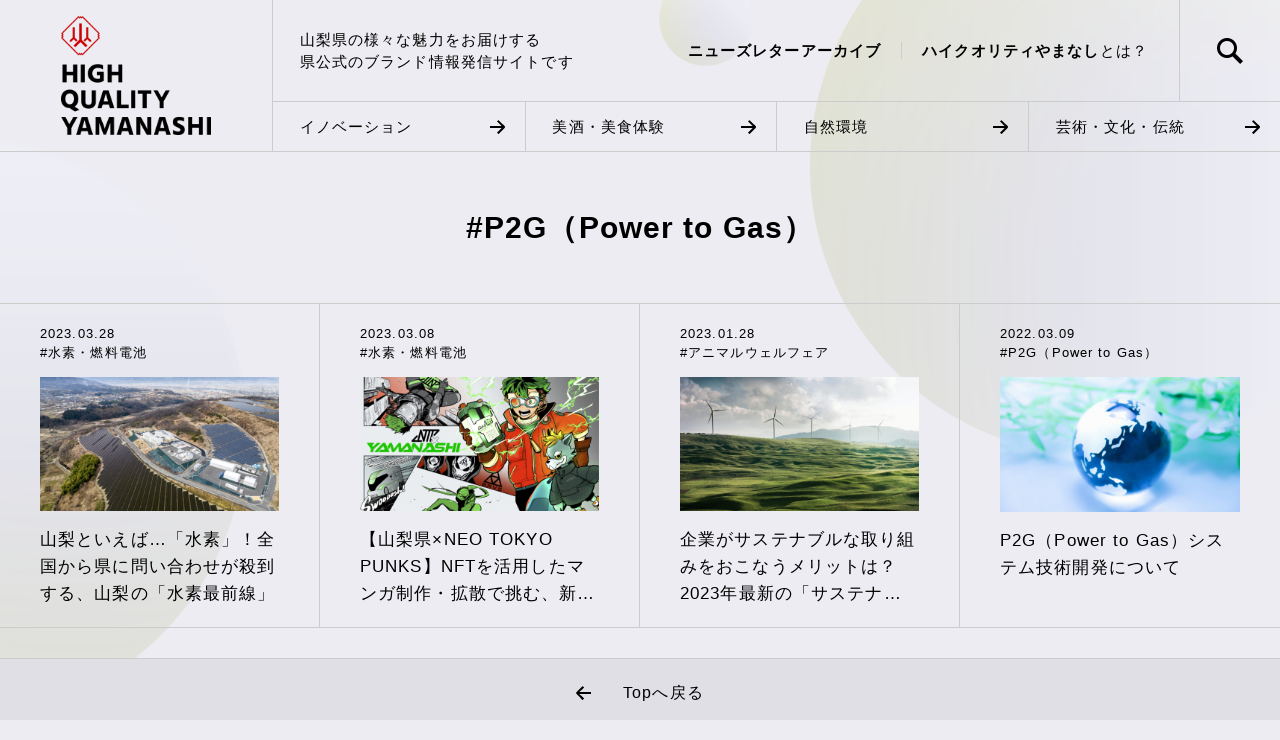

--- FILE ---
content_type: text/html; charset=UTF-8
request_url: https://hq.pref.yamanashi.jp/tag/p2g/
body_size: 52669
content:
<!DOCTYPE html>
<html lang="ja">
    <head>
    <meta charset="UTF-8" />
    <meta http-equiv="X-UA-Compatible" content="ie=edge" />
    <meta name="viewport" content="width=device-width, initial-scale=1" />
    <meta
        name="format-detection"
        content="telephone=no, email=no, address=no"
    />
    <!-- Google Tag Manager -->
    <script>(function(w,d,s,l,i){w[l]=w[l]||[];w[l].push({'gtm.start': new Date().getTime(),event:'gtm.js'});var f=d.getElementsByTagName(s)[0], j=d.createElement(s),dl=l!='dataLayer'?'&l='+l:'';j.async=true;j.src='https://www.googletagmanager.com/gtm.js?id='+i+dl;f.parentNode.insertBefore(j,f);})(window,document,'script','dataLayer','GTM-KSW9QBL');</script>
    <!-- End Google Tag Manager -->
    <link rel="apple-touch-icon" sizes="180x180" href="https://hq.pref.yamanashi.jp/wp2/wp-content/themes/hq_yamanashi22/assets/icons/apple-touch-icon.png?v=2.0.0">
    <link rel="icon" type="image/png" sizes="32x32" href="https://hq.pref.yamanashi.jp/wp2/wp-content/themes/hq_yamanashi22/assets/icons/favicon-32x32.png?v=2.0.0">
    <link rel="icon" type="image/png" sizes="16x16" href="https://hq.pref.yamanashi.jp/wp2/wp-content/themes/hq_yamanashi22/assets/icons/favicon-16x16.png?v=2.0.0">
    <link rel="manifest" href="https://hq.pref.yamanashi.jp/wp2/wp-content/themes/hq_yamanashi22/site.webmanifest.php?v=20250331">
    <link rel="mask-icon" href="https://hq.pref.yamanashi.jp/wp2/wp-content/themes/hq_yamanashi22/assets/icons/safari-pinned-tab.svg?v=2.0.0" color="#cc0000">
    <link rel="shortcut icon" href="https://hq.pref.yamanashi.jp/wp2/wp-content/themes/hq_yamanashi22/assets/icons/favicon.ico?v=2.0.0">
    <meta name="msapplication-config" content="https://hq.pref.yamanashi.jp/wp2/wp-content/themes/hq_yamanashi22/assets/icons/browserconfig.xml?v=2.0.0" />
    <meta name="msapplication-TileColor" content="#ffffff">
    <meta name="theme-color" content="#ffffff">
    <link rel="preconnect" href="https://fonts.googleapis.com" />
    <link rel="preconnect" href="https://fonts.gstatic.com" crossorigin />
    <link href="https://fonts.googleapis.com/css2?family=Hind:wght@400;500;700&display=swap" rel="stylesheet" />
	  <meta name='robots' content='index, follow, max-image-preview:large, max-snippet:-1, max-video-preview:-1' />

	<!-- This site is optimized with the Yoast SEO plugin v26.7 - https://yoast.com/wordpress/plugins/seo/ -->
	<title>P2G（Power to Gas） | ハイクオリティやまなし - High Quality Yamanashi</title>
	<meta name="description" content="ハイクオリティやまなし(High Quality Yamanashi)の「 P2G（Power to Gas） 」に関する記事一覧です。ハイクオリティやまなしは山梨県の様々な魅力をお届けする県公式のブランド情報発信サイトです。" />
	<link rel="canonical" href="https://hq.pref.yamanashi.jp/tag/p2g/" />
	<meta property="og:locale" content="ja_JP" />
	<meta property="og:type" content="article" />
	<meta property="og:title" content="P2G（Power to Gas） | ハイクオリティやまなし - High Quality Yamanashi" />
	<meta property="og:description" content="ハイクオリティやまなし(High Quality Yamanashi)の「 P2G（Power to Gas） 」に関する記事一覧です。ハイクオリティやまなしは山梨県の様々な魅力をお届けする県公式のブランド情報発信サイトです。" />
	<meta property="og:url" content="https://hq.pref.yamanashi.jp/tag/p2g/" />
	<meta property="og:site_name" content="ハイクオリティやまなし - High Quality Yamanashi" />
	<meta name="twitter:card" content="summary_large_image" />
	<script type="application/ld+json" class="yoast-schema-graph">{"@context":"https://schema.org","@graph":[{"@type":"CollectionPage","@id":"https://hq.pref.yamanashi.jp/tag/p2g/","url":"https://hq.pref.yamanashi.jp/tag/p2g/","name":"P2G（Power to Gas） | ハイクオリティやまなし - High Quality Yamanashi","isPartOf":{"@id":"https://hq.pref.yamanashi.jp/#website"},"primaryImageOfPage":{"@id":"https://hq.pref.yamanashi.jp/tag/p2g/#primaryimage"},"image":{"@id":"https://hq.pref.yamanashi.jp/tag/p2g/#primaryimage"},"thumbnailUrl":"https://hq.pref.yamanashi.jp/wp2/wp-content/uploads/2023/03/DJI_0651.jpg","description":"ハイクオリティやまなし(High Quality Yamanashi)の「 P2G（Power to Gas） 」に関する記事一覧です。ハイクオリティやまなしは山梨県の様々な魅力をお届けする県公式のブランド情報発信サイトです。","inLanguage":"ja"},{"@type":"ImageObject","inLanguage":"ja","@id":"https://hq.pref.yamanashi.jp/tag/p2g/#primaryimage","url":"https://hq.pref.yamanashi.jp/wp2/wp-content/uploads/2023/03/DJI_0651.jpg","contentUrl":"https://hq.pref.yamanashi.jp/wp2/wp-content/uploads/2023/03/DJI_0651.jpg","width":1920,"height":1438},{"@type":"WebSite","@id":"https://hq.pref.yamanashi.jp/#website","url":"https://hq.pref.yamanashi.jp/","name":"ハイクオリティやまなし - High Quality Yamanashi","description":"","potentialAction":[{"@type":"SearchAction","target":{"@type":"EntryPoint","urlTemplate":"https://hq.pref.yamanashi.jp/?s={search_term_string}"},"query-input":{"@type":"PropertyValueSpecification","valueRequired":true,"valueName":"search_term_string"}}],"inLanguage":"ja"}]}</script>
	<!-- / Yoast SEO plugin. -->


<link rel='dns-prefetch' href='//stats.wp.com' />
<link rel="alternate" type="application/rss+xml" title="ハイクオリティやまなし - High Quality Yamanashi &raquo; P2G（Power to Gas） タグのフィード" href="https://hq.pref.yamanashi.jp/tag/p2g/feed/" />
<style id='wp-img-auto-sizes-contain-inline-css' type='text/css'>
img:is([sizes=auto i],[sizes^="auto," i]){contain-intrinsic-size:3000px 1500px}
/*# sourceURL=wp-img-auto-sizes-contain-inline-css */
</style>
<link rel='stylesheet' id='keen-style-css' href='https://hq.pref.yamanashi.jp/wp2/wp-content/themes/hq_yamanashi22/assets/css/keen-slider.min.css?ver=20250331' type='text/css' media='all' />
<link rel='stylesheet' id='mainstyle-css' href='https://hq.pref.yamanashi.jp/wp2/wp-content/themes/hq_yamanashi22/assets/css/style.css?ver=20250331' type='text/css' media='all' />
<style id='wp-emoji-styles-inline-css' type='text/css'>

	img.wp-smiley, img.emoji {
		display: inline !important;
		border: none !important;
		box-shadow: none !important;
		height: 1em !important;
		width: 1em !important;
		margin: 0 0.07em !important;
		vertical-align: -0.1em !important;
		background: none !important;
		padding: 0 !important;
	}
/*# sourceURL=wp-emoji-styles-inline-css */
</style>
<style id='wp-block-library-inline-css' type='text/css'>
:root{--wp-block-synced-color:#7a00df;--wp-block-synced-color--rgb:122,0,223;--wp-bound-block-color:var(--wp-block-synced-color);--wp-editor-canvas-background:#ddd;--wp-admin-theme-color:#007cba;--wp-admin-theme-color--rgb:0,124,186;--wp-admin-theme-color-darker-10:#006ba1;--wp-admin-theme-color-darker-10--rgb:0,107,160.5;--wp-admin-theme-color-darker-20:#005a87;--wp-admin-theme-color-darker-20--rgb:0,90,135;--wp-admin-border-width-focus:2px}@media (min-resolution:192dpi){:root{--wp-admin-border-width-focus:1.5px}}.wp-element-button{cursor:pointer}:root .has-very-light-gray-background-color{background-color:#eee}:root .has-very-dark-gray-background-color{background-color:#313131}:root .has-very-light-gray-color{color:#eee}:root .has-very-dark-gray-color{color:#313131}:root .has-vivid-green-cyan-to-vivid-cyan-blue-gradient-background{background:linear-gradient(135deg,#00d084,#0693e3)}:root .has-purple-crush-gradient-background{background:linear-gradient(135deg,#34e2e4,#4721fb 50%,#ab1dfe)}:root .has-hazy-dawn-gradient-background{background:linear-gradient(135deg,#faaca8,#dad0ec)}:root .has-subdued-olive-gradient-background{background:linear-gradient(135deg,#fafae1,#67a671)}:root .has-atomic-cream-gradient-background{background:linear-gradient(135deg,#fdd79a,#004a59)}:root .has-nightshade-gradient-background{background:linear-gradient(135deg,#330968,#31cdcf)}:root .has-midnight-gradient-background{background:linear-gradient(135deg,#020381,#2874fc)}:root{--wp--preset--font-size--normal:16px;--wp--preset--font-size--huge:42px}.has-regular-font-size{font-size:1em}.has-larger-font-size{font-size:2.625em}.has-normal-font-size{font-size:var(--wp--preset--font-size--normal)}.has-huge-font-size{font-size:var(--wp--preset--font-size--huge)}.has-text-align-center{text-align:center}.has-text-align-left{text-align:left}.has-text-align-right{text-align:right}.has-fit-text{white-space:nowrap!important}#end-resizable-editor-section{display:none}.aligncenter{clear:both}.items-justified-left{justify-content:flex-start}.items-justified-center{justify-content:center}.items-justified-right{justify-content:flex-end}.items-justified-space-between{justify-content:space-between}.screen-reader-text{border:0;clip-path:inset(50%);height:1px;margin:-1px;overflow:hidden;padding:0;position:absolute;width:1px;word-wrap:normal!important}.screen-reader-text:focus{background-color:#ddd;clip-path:none;color:#444;display:block;font-size:1em;height:auto;left:5px;line-height:normal;padding:15px 23px 14px;text-decoration:none;top:5px;width:auto;z-index:100000}html :where(.has-border-color){border-style:solid}html :where([style*=border-top-color]){border-top-style:solid}html :where([style*=border-right-color]){border-right-style:solid}html :where([style*=border-bottom-color]){border-bottom-style:solid}html :where([style*=border-left-color]){border-left-style:solid}html :where([style*=border-width]){border-style:solid}html :where([style*=border-top-width]){border-top-style:solid}html :where([style*=border-right-width]){border-right-style:solid}html :where([style*=border-bottom-width]){border-bottom-style:solid}html :where([style*=border-left-width]){border-left-style:solid}html :where(img[class*=wp-image-]){height:auto;max-width:100%}:where(figure){margin:0 0 1em}html :where(.is-position-sticky){--wp-admin--admin-bar--position-offset:var(--wp-admin--admin-bar--height,0px)}@media screen and (max-width:600px){html :where(.is-position-sticky){--wp-admin--admin-bar--position-offset:0px}}

/*# sourceURL=wp-block-library-inline-css */
</style><style id='global-styles-inline-css' type='text/css'>
:root{--wp--preset--aspect-ratio--square: 1;--wp--preset--aspect-ratio--4-3: 4/3;--wp--preset--aspect-ratio--3-4: 3/4;--wp--preset--aspect-ratio--3-2: 3/2;--wp--preset--aspect-ratio--2-3: 2/3;--wp--preset--aspect-ratio--16-9: 16/9;--wp--preset--aspect-ratio--9-16: 9/16;--wp--preset--color--black: #000000;--wp--preset--color--cyan-bluish-gray: #abb8c3;--wp--preset--color--white: #ffffff;--wp--preset--color--pale-pink: #f78da7;--wp--preset--color--vivid-red: #cf2e2e;--wp--preset--color--luminous-vivid-orange: #ff6900;--wp--preset--color--luminous-vivid-amber: #fcb900;--wp--preset--color--light-green-cyan: #7bdcb5;--wp--preset--color--vivid-green-cyan: #00d084;--wp--preset--color--pale-cyan-blue: #8ed1fc;--wp--preset--color--vivid-cyan-blue: #0693e3;--wp--preset--color--vivid-purple: #9b51e0;--wp--preset--gradient--vivid-cyan-blue-to-vivid-purple: linear-gradient(135deg,rgb(6,147,227) 0%,rgb(155,81,224) 100%);--wp--preset--gradient--light-green-cyan-to-vivid-green-cyan: linear-gradient(135deg,rgb(122,220,180) 0%,rgb(0,208,130) 100%);--wp--preset--gradient--luminous-vivid-amber-to-luminous-vivid-orange: linear-gradient(135deg,rgb(252,185,0) 0%,rgb(255,105,0) 100%);--wp--preset--gradient--luminous-vivid-orange-to-vivid-red: linear-gradient(135deg,rgb(255,105,0) 0%,rgb(207,46,46) 100%);--wp--preset--gradient--very-light-gray-to-cyan-bluish-gray: linear-gradient(135deg,rgb(238,238,238) 0%,rgb(169,184,195) 100%);--wp--preset--gradient--cool-to-warm-spectrum: linear-gradient(135deg,rgb(74,234,220) 0%,rgb(151,120,209) 20%,rgb(207,42,186) 40%,rgb(238,44,130) 60%,rgb(251,105,98) 80%,rgb(254,248,76) 100%);--wp--preset--gradient--blush-light-purple: linear-gradient(135deg,rgb(255,206,236) 0%,rgb(152,150,240) 100%);--wp--preset--gradient--blush-bordeaux: linear-gradient(135deg,rgb(254,205,165) 0%,rgb(254,45,45) 50%,rgb(107,0,62) 100%);--wp--preset--gradient--luminous-dusk: linear-gradient(135deg,rgb(255,203,112) 0%,rgb(199,81,192) 50%,rgb(65,88,208) 100%);--wp--preset--gradient--pale-ocean: linear-gradient(135deg,rgb(255,245,203) 0%,rgb(182,227,212) 50%,rgb(51,167,181) 100%);--wp--preset--gradient--electric-grass: linear-gradient(135deg,rgb(202,248,128) 0%,rgb(113,206,126) 100%);--wp--preset--gradient--midnight: linear-gradient(135deg,rgb(2,3,129) 0%,rgb(40,116,252) 100%);--wp--preset--font-size--small: 13px;--wp--preset--font-size--medium: 20px;--wp--preset--font-size--large: 36px;--wp--preset--font-size--x-large: 42px;--wp--preset--spacing--20: 0.44rem;--wp--preset--spacing--30: 0.67rem;--wp--preset--spacing--40: 1rem;--wp--preset--spacing--50: 1.5rem;--wp--preset--spacing--60: 2.25rem;--wp--preset--spacing--70: 3.38rem;--wp--preset--spacing--80: 5.06rem;--wp--preset--shadow--natural: 6px 6px 9px rgba(0, 0, 0, 0.2);--wp--preset--shadow--deep: 12px 12px 50px rgba(0, 0, 0, 0.4);--wp--preset--shadow--sharp: 6px 6px 0px rgba(0, 0, 0, 0.2);--wp--preset--shadow--outlined: 6px 6px 0px -3px rgb(255, 255, 255), 6px 6px rgb(0, 0, 0);--wp--preset--shadow--crisp: 6px 6px 0px rgb(0, 0, 0);}.has-black-color{color: var(--wp--preset--color--black) !important;}.has-cyan-bluish-gray-color{color: var(--wp--preset--color--cyan-bluish-gray) !important;}.has-white-color{color: var(--wp--preset--color--white) !important;}.has-pale-pink-color{color: var(--wp--preset--color--pale-pink) !important;}.has-vivid-red-color{color: var(--wp--preset--color--vivid-red) !important;}.has-luminous-vivid-orange-color{color: var(--wp--preset--color--luminous-vivid-orange) !important;}.has-luminous-vivid-amber-color{color: var(--wp--preset--color--luminous-vivid-amber) !important;}.has-light-green-cyan-color{color: var(--wp--preset--color--light-green-cyan) !important;}.has-vivid-green-cyan-color{color: var(--wp--preset--color--vivid-green-cyan) !important;}.has-pale-cyan-blue-color{color: var(--wp--preset--color--pale-cyan-blue) !important;}.has-vivid-cyan-blue-color{color: var(--wp--preset--color--vivid-cyan-blue) !important;}.has-vivid-purple-color{color: var(--wp--preset--color--vivid-purple) !important;}.has-black-background-color{background-color: var(--wp--preset--color--black) !important;}.has-cyan-bluish-gray-background-color{background-color: var(--wp--preset--color--cyan-bluish-gray) !important;}.has-white-background-color{background-color: var(--wp--preset--color--white) !important;}.has-pale-pink-background-color{background-color: var(--wp--preset--color--pale-pink) !important;}.has-vivid-red-background-color{background-color: var(--wp--preset--color--vivid-red) !important;}.has-luminous-vivid-orange-background-color{background-color: var(--wp--preset--color--luminous-vivid-orange) !important;}.has-luminous-vivid-amber-background-color{background-color: var(--wp--preset--color--luminous-vivid-amber) !important;}.has-light-green-cyan-background-color{background-color: var(--wp--preset--color--light-green-cyan) !important;}.has-vivid-green-cyan-background-color{background-color: var(--wp--preset--color--vivid-green-cyan) !important;}.has-pale-cyan-blue-background-color{background-color: var(--wp--preset--color--pale-cyan-blue) !important;}.has-vivid-cyan-blue-background-color{background-color: var(--wp--preset--color--vivid-cyan-blue) !important;}.has-vivid-purple-background-color{background-color: var(--wp--preset--color--vivid-purple) !important;}.has-black-border-color{border-color: var(--wp--preset--color--black) !important;}.has-cyan-bluish-gray-border-color{border-color: var(--wp--preset--color--cyan-bluish-gray) !important;}.has-white-border-color{border-color: var(--wp--preset--color--white) !important;}.has-pale-pink-border-color{border-color: var(--wp--preset--color--pale-pink) !important;}.has-vivid-red-border-color{border-color: var(--wp--preset--color--vivid-red) !important;}.has-luminous-vivid-orange-border-color{border-color: var(--wp--preset--color--luminous-vivid-orange) !important;}.has-luminous-vivid-amber-border-color{border-color: var(--wp--preset--color--luminous-vivid-amber) !important;}.has-light-green-cyan-border-color{border-color: var(--wp--preset--color--light-green-cyan) !important;}.has-vivid-green-cyan-border-color{border-color: var(--wp--preset--color--vivid-green-cyan) !important;}.has-pale-cyan-blue-border-color{border-color: var(--wp--preset--color--pale-cyan-blue) !important;}.has-vivid-cyan-blue-border-color{border-color: var(--wp--preset--color--vivid-cyan-blue) !important;}.has-vivid-purple-border-color{border-color: var(--wp--preset--color--vivid-purple) !important;}.has-vivid-cyan-blue-to-vivid-purple-gradient-background{background: var(--wp--preset--gradient--vivid-cyan-blue-to-vivid-purple) !important;}.has-light-green-cyan-to-vivid-green-cyan-gradient-background{background: var(--wp--preset--gradient--light-green-cyan-to-vivid-green-cyan) !important;}.has-luminous-vivid-amber-to-luminous-vivid-orange-gradient-background{background: var(--wp--preset--gradient--luminous-vivid-amber-to-luminous-vivid-orange) !important;}.has-luminous-vivid-orange-to-vivid-red-gradient-background{background: var(--wp--preset--gradient--luminous-vivid-orange-to-vivid-red) !important;}.has-very-light-gray-to-cyan-bluish-gray-gradient-background{background: var(--wp--preset--gradient--very-light-gray-to-cyan-bluish-gray) !important;}.has-cool-to-warm-spectrum-gradient-background{background: var(--wp--preset--gradient--cool-to-warm-spectrum) !important;}.has-blush-light-purple-gradient-background{background: var(--wp--preset--gradient--blush-light-purple) !important;}.has-blush-bordeaux-gradient-background{background: var(--wp--preset--gradient--blush-bordeaux) !important;}.has-luminous-dusk-gradient-background{background: var(--wp--preset--gradient--luminous-dusk) !important;}.has-pale-ocean-gradient-background{background: var(--wp--preset--gradient--pale-ocean) !important;}.has-electric-grass-gradient-background{background: var(--wp--preset--gradient--electric-grass) !important;}.has-midnight-gradient-background{background: var(--wp--preset--gradient--midnight) !important;}.has-small-font-size{font-size: var(--wp--preset--font-size--small) !important;}.has-medium-font-size{font-size: var(--wp--preset--font-size--medium) !important;}.has-large-font-size{font-size: var(--wp--preset--font-size--large) !important;}.has-x-large-font-size{font-size: var(--wp--preset--font-size--x-large) !important;}
/*# sourceURL=global-styles-inline-css */
</style>

<style id='classic-theme-styles-inline-css' type='text/css'>
/*! This file is auto-generated */
.wp-block-button__link{color:#fff;background-color:#32373c;border-radius:9999px;box-shadow:none;text-decoration:none;padding:calc(.667em + 2px) calc(1.333em + 2px);font-size:1.125em}.wp-block-file__button{background:#32373c;color:#fff;text-decoration:none}
/*# sourceURL=/wp-includes/css/classic-themes.min.css */
</style>
<style id='ez-toc-exclude-toggle-css-inline-css' type='text/css'>
#ez-toc-container input[type="checkbox"]:checked + nav, #ez-toc-widget-container input[type="checkbox"]:checked + nav {opacity: 0;max-height: 0;border: none;display: none;}
/*# sourceURL=ez-toc-exclude-toggle-css-inline-css */
</style>
<link rel="https://api.w.org/" href="https://hq.pref.yamanashi.jp/wp-json/" /><link rel="alternate" title="JSON" type="application/json" href="https://hq.pref.yamanashi.jp/wp-json/wp/v2/tags/32" /><link rel="EditURI" type="application/rsd+xml" title="RSD" href="https://hq.pref.yamanashi.jp/wp2/xmlrpc.php?rsd" />
<meta name="generator" content="WordPress 6.9" />
	<style>img#wpstats{display:none}</style>
		  </head>
  <body>
    <!-- Google Tag Manager (noscript) -->
    <noscript><iframe src="https://www.googletagmanager.com/ns.html?id=GTM-KSW9QBL" height="0" width="0" style="display:none;visibility:hidden"></iframe></noscript>
    <!-- End Google Tag Manager (noscript) -->

    <header id="site-header">
      <div class="site-logo">
        <a href="https://hq.pref.yamanashi.jp/" class="logo">
          <img src="https://hq.pref.yamanashi.jp/wp2/wp-content/themes/hq_yamanashi22/assets/img/module/header/site-logo.png" alt="" />
        </a>
      </div>
      <p class="site-description">
        山梨県の様々な魅力をお届けする<br />
        県公式のブランド情報発信サイトです
      </p>
      <div class="site-head">
        <a class="link-news" href="https://hq.pref.yamanashi.jp/newsletter/"> <strong>ニューズレターアーカイブ</strong></a>
        <a class="link-about" href="https://hq.pref.yamanashi.jp/about/"> <strong>ハイクオリティやまなし</strong>とは？ </a>
      </div>
      <div class="site-menu-search">
        <button id="search-filed-button-open" class="search-button">
          <img src="https://hq.pref.yamanashi.jp/wp2/wp-content/themes/hq_yamanashi22/assets/img/module/header/ico-search.png" alt="" />
        </button>
      </div>
      <div class="site-navigation">
        <ul>
          <li>
            <a href="https://hq.pref.yamanashi.jp/category/innovation/" class=""><span>イノベーション</span></a>
          </li>
          <li>
            <a href="https://hq.pref.yamanashi.jp/category/bishubishoku/" class=""><span>美酒・美食体験</span></a>
          </li>
          <li>
            <a href="https://hq.pref.yamanashi.jp/category/nature/" class=""><span>自然環境</span></a>
          </li>
          <li>
            <a href="https://hq.pref.yamanashi.jp/category/culture/" class=""><span>芸術・文化・伝統</span></a>
          </li>
        </ul>
      </div>
    </header>
<main>
  <div id="page-article-list">
          <div class="article-list-head">
        <div class="article-list-head-word">#P2G（Power to Gas）</div>
              </div>
              <div class="article-list-main">
        <div class="article-list-main-list">
                    <div class="m-article-item ">
            <div class="m-article-item-head">
              <div class="m-article-item-date">2023.03.28</div>
              <div class="m-article-item-tag">
                <a href="https://hq.pref.yamanashi.jp/tag/fuel-cells/">#水素・燃料電池</a>
              </div>
            </div>
            <div class="m-article-item-img">
              <a href="https://hq.pref.yamanashi.jp/article/a01390/">
<img width="640" height="360" src="https://hq.pref.yamanashi.jp/wp2/wp-content/uploads/2023/03/DJI_0651-640x360.jpg" class="attachment-hq-thumbnail size-hq-thumbnail wp-post-image" alt="" decoding="async" fetchpriority="high" srcset="https://hq.pref.yamanashi.jp/wp2/wp-content/uploads/2023/03/DJI_0651-640x360.jpg 640w, https://hq.pref.yamanashi.jp/wp2/wp-content/uploads/2023/03/DJI_0651-1280x720.jpg 1280w, https://hq.pref.yamanashi.jp/wp2/wp-content/uploads/2023/03/DJI_0651-1600x900.jpg 1600w" sizes="(max-width: 640px) 100vw, 640px" />              </a>
            </div>
            <div class="m-article-item-text">山梨といえば…「水素」！全国から県に問い合わせが殺到する、山梨の「水素最前線」</div>
          </div>          <div class="m-article-item ">
            <div class="m-article-item-head">
              <div class="m-article-item-date">2023.03.08</div>
              <div class="m-article-item-tag">
                <a href="https://hq.pref.yamanashi.jp/tag/fuel-cells/">#水素・燃料電池</a>
              </div>
            </div>
            <div class="m-article-item-img">
              <a href="https://hq.pref.yamanashi.jp/article/a01128/">
<img width="640" height="360" src="https://hq.pref.yamanashi.jp/wp2/wp-content/uploads/2023/03/YAMANASHI_KV-640x360.jpg" class="attachment-hq-thumbnail size-hq-thumbnail wp-post-image" alt="" decoding="async" srcset="https://hq.pref.yamanashi.jp/wp2/wp-content/uploads/2023/03/YAMANASHI_KV-640x360.jpg 640w, https://hq.pref.yamanashi.jp/wp2/wp-content/uploads/2023/03/YAMANASHI_KV-1280x720.jpg 1280w, https://hq.pref.yamanashi.jp/wp2/wp-content/uploads/2023/03/YAMANASHI_KV-1600x900.jpg 1600w" sizes="(max-width: 640px) 100vw, 640px" />              </a>
            </div>
            <div class="m-article-item-text">【山梨県×NEO TOKYO PUNKS】NFTを活用したマンガ制作・拡散で挑む、新しいPR</div>
          </div>          <div class="m-article-item ">
            <div class="m-article-item-head">
              <div class="m-article-item-date">2023.01.28</div>
              <div class="m-article-item-tag">
                <a href="https://hq.pref.yamanashi.jp/tag/animal-welfare/">#アニマルウェルフェア</a>
              </div>
            </div>
            <div class="m-article-item-img">
              <a href="https://hq.pref.yamanashi.jp/article/a00838/">
<img width="640" height="360" src="https://hq.pref.yamanashi.jp/wp2/wp-content/uploads/2023/01/sustainable-company_img02-640x360.jpg" class="attachment-hq-thumbnail size-hq-thumbnail wp-post-image" alt="サステナブル 企業" decoding="async" srcset="https://hq.pref.yamanashi.jp/wp2/wp-content/uploads/2023/01/sustainable-company_img02-640x360.jpg 640w, https://hq.pref.yamanashi.jp/wp2/wp-content/uploads/2023/01/sustainable-company_img02.jpg 1600w, https://hq.pref.yamanashi.jp/wp2/wp-content/uploads/2023/01/sustainable-company_img02-768x432.jpg 768w, https://hq.pref.yamanashi.jp/wp2/wp-content/uploads/2023/01/sustainable-company_img02-1536x864.jpg 1536w, https://hq.pref.yamanashi.jp/wp2/wp-content/uploads/2023/01/sustainable-company_img02-1280x720.jpg 1280w" sizes="(max-width: 640px) 100vw, 640px" />              </a>
            </div>
            <div class="m-article-item-text">企業がサステナブルな取り組みをおこなうメリットは？2023年最新の「サステナブルな企業ランキング」も紹介</div>
          </div>          <div class="m-article-item ">
            <div class="m-article-item-head">
              <div class="m-article-item-date">2022.03.09</div>
              <div class="m-article-item-tag">
                <a href="https://hq.pref.yamanashi.jp/tag/p2g/">#P2G（Power to Gas）</a>
              </div>
            </div>
            <div class="m-article-item-img">
              <a href="https://hq.pref.yamanashi.jp/article/a00154/">
<img width="640" height="360" src="https://hq.pref.yamanashi.jp/wp2/wp-content/uploads/2022/10/link-post-011-640x360.jpg" class="attachment-hq-thumbnail size-hq-thumbnail wp-post-image" alt="" decoding="async" loading="lazy" srcset="https://hq.pref.yamanashi.jp/wp2/wp-content/uploads/2022/10/link-post-011-640x360.jpg 640w, https://hq.pref.yamanashi.jp/wp2/wp-content/uploads/2022/10/link-post-011-768x432.jpg 768w, https://hq.pref.yamanashi.jp/wp2/wp-content/uploads/2022/10/link-post-011-300x169.jpg 300w, https://hq.pref.yamanashi.jp/wp2/wp-content/uploads/2022/10/link-post-011-1024x576.jpg 1024w, https://hq.pref.yamanashi.jp/wp2/wp-content/uploads/2022/10/link-post-011.jpg 1127w" sizes="auto, (max-width: 640px) 100vw, 640px" />              </a>
            </div>
            <div class="m-article-item-text">P2G（Power to Gas）システム技術開発について</div>
          </div>        </div>
              </div>
        <a class="m-back-to-top" href="https://hq.pref.yamanashi.jp/">
      <span>Topへ戻る</span>
    </a>
    <section class="m-ranking-articles">
      <div class="ranking-head">
        <h1>人気の<br>記事<span class="headline-en">RANKING</span></h1>
        <div class="ranking-controller">
          <button id="m-ranking-articles-prev" class="btn-prev">
            <img src="https://hq.pref.yamanashi.jp/wp2/wp-content/themes/hq_yamanashi22/assets/img/module/ranking/arrow-left.svg" />
          </button>
          <button id="m-ranking-articles-next" class="btn-next">
            <img src="https://hq.pref.yamanashi.jp/wp2/wp-content/themes/hq_yamanashi22/assets/img/module/ranking/arrow-right.svg" />
          </button>
        </div>
      </div>
      <div id="m-ranking-articles-slider" class="ranking-content keen-slider">
                  <div class="m-article-item keen-slider__slide">
            <div class="m-article-item-head">
              <div class="m-article-item-date">2023.03.10</div>
              <div class="m-article-item-tag">
                <a href="https://hq.pref.yamanashi.jp/tag/tourism_food_experience/">#観光・食・体験</a>
              </div>
            </div>
            <div class="m-article-item-img">
              <a href="https://hq.pref.yamanashi.jp/article/a01195/">
<img width="640" height="360" src="https://hq.pref.yamanashi.jp/wp2/wp-content/uploads/2023/03/ba5a5d56344ea0029e23cd9e4ca0cf5a-640x360.jpg" class="attachment-hq-thumbnail size-hq-thumbnail wp-post-image" alt="山梨県の富士五湖周辺から見る富士山" decoding="async" loading="lazy" />              </a>
            </div>
            <div class="m-article-item-text">山梨で富士山を見るならここ！富士五湖周辺の絶景スポット20選</div>
          </div>          <div class="m-article-item keen-slider__slide">
            <div class="m-article-item-head">
              <div class="m-article-item-date">2023.04.17</div>
              <div class="m-article-item-tag">
                <a href="https://hq.pref.yamanashi.jp/tag/childcare/">#子育て</a>
              </div>
            </div>
            <div class="m-article-item-img">
              <a href="https://hq.pref.yamanashi.jp/article/a01422/">
<img width="640" height="360" src="https://hq.pref.yamanashi.jp/wp2/wp-content/uploads/2023/03/kosodate-hiyou_eyecatch-640x360.jpg" class="attachment-hq-thumbnail size-hq-thumbnail wp-post-image" alt="" decoding="async" loading="lazy" srcset="https://hq.pref.yamanashi.jp/wp2/wp-content/uploads/2023/03/kosodate-hiyou_eyecatch-640x360.jpg 640w, https://hq.pref.yamanashi.jp/wp2/wp-content/uploads/2023/03/kosodate-hiyou_eyecatch.jpg 1600w, https://hq.pref.yamanashi.jp/wp2/wp-content/uploads/2023/03/kosodate-hiyou_eyecatch-768x432.jpg 768w, https://hq.pref.yamanashi.jp/wp2/wp-content/uploads/2023/03/kosodate-hiyou_eyecatch-1536x864.jpg 1536w, https://hq.pref.yamanashi.jp/wp2/wp-content/uploads/2023/03/kosodate-hiyou_eyecatch-1280x720.jpg 1280w" sizes="auto, (max-width: 640px) 100vw, 640px" />              </a>
            </div>
            <div class="m-article-item-text">子育てにかかる費用はいくら？0歳から大学卒業までの総額を徹底解説！私立・公立の費用の違いや、やまなし独自の助成制度も紹介</div>
          </div>          <div class="m-article-item keen-slider__slide">
            <div class="m-article-item-head">
              <div class="m-article-item-date">2026.01.15</div>
              <div class="m-article-item-tag">
                <a href="https://hq.pref.yamanashi.jp/tag/innovation-story/">#やまなしイノベーションストーリー</a>
              </div>
            </div>
            <div class="m-article-item-img">
              <a href="https://hq.pref.yamanashi.jp/article/a03504/">
<img width="640" height="360" src="https://hq.pref.yamanashi.jp/wp2/wp-content/uploads/2025/12/V3A5933_th-640x360.jpg" class="attachment-hq-thumbnail size-hq-thumbnail wp-post-image" alt="" decoding="async" loading="lazy" srcset="https://hq.pref.yamanashi.jp/wp2/wp-content/uploads/2025/12/V3A5933_th-640x360.jpg 640w, https://hq.pref.yamanashi.jp/wp2/wp-content/uploads/2025/12/V3A5933_th-1280x720.jpg 1280w, https://hq.pref.yamanashi.jp/wp2/wp-content/uploads/2025/12/V3A5933_th-1600x900.jpg 1600w" sizes="auto, (max-width: 640px) 100vw, 640px" />              </a>
            </div>
            <div class="m-article-item-text">障がい者支援×ローカルビジネスで社会課題を可能性に変える【KEIPE株式会社｜赤池侑馬さん】</div>
          </div>          <div class="m-article-item keen-slider__slide">
            <div class="m-article-item-head">
              <div class="m-article-item-date">2026.01.26</div>
              <div class="m-article-item-tag">
                <a href="https://hq.pref.yamanashi.jp/tag/innovation-story/">#やまなしイノベーションストーリー</a>
              </div>
            </div>
            <div class="m-article-item-img">
              <a href="https://hq.pref.yamanashi.jp/article/a03479/">
<img width="640" height="360" src="https://hq.pref.yamanashi.jp/wp2/wp-content/uploads/2025/12/V3A4522-640x360.jpg" class="attachment-hq-thumbnail size-hq-thumbnail wp-post-image" alt="" decoding="async" loading="lazy" srcset="https://hq.pref.yamanashi.jp/wp2/wp-content/uploads/2025/12/V3A4522-640x360.jpg 640w, https://hq.pref.yamanashi.jp/wp2/wp-content/uploads/2025/12/V3A4522-1280x720.jpg 1280w, https://hq.pref.yamanashi.jp/wp2/wp-content/uploads/2025/12/V3A4522-1600x900.jpg 1600w" sizes="auto, (max-width: 640px) 100vw, 640px" />              </a>
            </div>
            <div class="m-article-item-text">「稼ぐ防災」で地域の未来を変える【INNFRA株式会社｜岩崎友哉さん】</div>
          </div>          <div class="m-article-item keen-slider__slide">
            <div class="m-article-item-head">
              <div class="m-article-item-date">2025.03.14</div>
              <div class="m-article-item-tag">
                <a href="https://hq.pref.yamanashi.jp/tag/local_industry/">#地場産業</a>
              </div>
            </div>
            <div class="m-article-item-img">
              <a href="https://hq.pref.yamanashi.jp/article/a02967/">
<img width="640" height="360" src="https://hq.pref.yamanashi.jp/wp2/wp-content/uploads/2025/01/DSCF0645-640x360.jpg" class="attachment-hq-thumbnail size-hq-thumbnail wp-post-image" alt="" decoding="async" loading="lazy" srcset="https://hq.pref.yamanashi.jp/wp2/wp-content/uploads/2025/01/DSCF0645-640x360.jpg 640w, https://hq.pref.yamanashi.jp/wp2/wp-content/uploads/2025/01/DSCF0645-1280x720.jpg 1280w, https://hq.pref.yamanashi.jp/wp2/wp-content/uploads/2025/01/DSCF0645-1600x900.jpg 1600w" sizes="auto, (max-width: 640px) 100vw, 640px" />              </a>
            </div>
            <div class="m-article-item-text">外国人観光客も注目する山梨の伝統「甲州手彫印章」！匠の技術が支えるハンコの文化や新たな価値の未来図とは？</div>
          </div>      </div>
    </section>
    <section class="m-recommend-articles">
      <h1>おすすめの記事<span class="headline-en">PICK UP</span></h1>
      <div class="article-list">
                  <div class="m-article-item ">
            <div class="m-article-item-head">
              <div class="m-article-item-date">2026.01.26</div>
              <div class="m-article-item-tag">
                <a href="https://hq.pref.yamanashi.jp/tag/innovation-story/">#やまなしイノベーションストーリー</a>
              </div>
            </div>
            <div class="m-article-item-img">
              <a href="https://hq.pref.yamanashi.jp/article/a03479/">
<img width="640" height="360" src="https://hq.pref.yamanashi.jp/wp2/wp-content/uploads/2025/12/V3A4522-640x360.jpg" class="attachment-hq-thumbnail size-hq-thumbnail wp-post-image" alt="" decoding="async" loading="lazy" srcset="https://hq.pref.yamanashi.jp/wp2/wp-content/uploads/2025/12/V3A4522-640x360.jpg 640w, https://hq.pref.yamanashi.jp/wp2/wp-content/uploads/2025/12/V3A4522-1280x720.jpg 1280w, https://hq.pref.yamanashi.jp/wp2/wp-content/uploads/2025/12/V3A4522-1600x900.jpg 1600w" sizes="auto, (max-width: 640px) 100vw, 640px" />              </a>
            </div>
            <div class="m-article-item-text">「稼ぐ防災」で地域の未来を変える【INNFRA株式会社｜岩崎友哉さん】</div>
          </div>          <div class="m-article-item ">
            <div class="m-article-item-head">
              <div class="m-article-item-date">2026.01.15</div>
              <div class="m-article-item-tag">
                <a href="https://hq.pref.yamanashi.jp/tag/innovation-story/">#やまなしイノベーションストーリー</a>
              </div>
            </div>
            <div class="m-article-item-img">
              <a href="https://hq.pref.yamanashi.jp/article/a03504/">
<img width="640" height="360" src="https://hq.pref.yamanashi.jp/wp2/wp-content/uploads/2025/12/V3A5933_th-640x360.jpg" class="attachment-hq-thumbnail size-hq-thumbnail wp-post-image" alt="" decoding="async" loading="lazy" srcset="https://hq.pref.yamanashi.jp/wp2/wp-content/uploads/2025/12/V3A5933_th-640x360.jpg 640w, https://hq.pref.yamanashi.jp/wp2/wp-content/uploads/2025/12/V3A5933_th-1280x720.jpg 1280w, https://hq.pref.yamanashi.jp/wp2/wp-content/uploads/2025/12/V3A5933_th-1600x900.jpg 1600w" sizes="auto, (max-width: 640px) 100vw, 640px" />              </a>
            </div>
            <div class="m-article-item-text">障がい者支援×ローカルビジネスで社会課題を可能性に変える【KEIPE株式会社｜赤池侑馬さん】</div>
          </div>          <div class="m-article-item ">
            <div class="m-article-item-head">
              <div class="m-article-item-date">2025.08.20</div>
              <div class="m-article-item-tag">
                <a href="https://hq.pref.yamanashi.jp/tag/oishiimirai/">#おいしい未来へやまなし</a>
              </div>
            </div>
            <div class="m-article-item-img">
              <a href="https://hq.pref.yamanashi.jp/article/a03237/">
<img width="640" height="360" src="https://hq.pref.yamanashi.jp/wp2/wp-content/uploads/2025/08/20250710_063_DSA4674-640x360.jpg" class="attachment-hq-thumbnail size-hq-thumbnail wp-post-image" alt="" decoding="async" loading="lazy" srcset="https://hq.pref.yamanashi.jp/wp2/wp-content/uploads/2025/08/20250710_063_DSA4674-640x360.jpg 640w, https://hq.pref.yamanashi.jp/wp2/wp-content/uploads/2025/08/20250710_063_DSA4674-1280x720.jpg 1280w, https://hq.pref.yamanashi.jp/wp2/wp-content/uploads/2025/08/20250710_063_DSA4674-1600x900.jpg 1600w" sizes="auto, (max-width: 640px) 100vw, 640px" />              </a>
            </div>
            <div class="m-article-item-text">洋菓子の名門アンリ・シャルパンティエが見出した山梨の桃、「夢みずき」の魅力。</div>
          </div>          <div class="m-article-item ">
            <div class="m-article-item-head">
              <div class="m-article-item-date">2025.11.06</div>
              <div class="m-article-item-tag">
                <a href="https://hq.pref.yamanashi.jp/tag/oishiimirai/">#おいしい未来へやまなし</a>
              </div>
            </div>
            <div class="m-article-item-img">
              <a href="https://hq.pref.yamanashi.jp/article/a03433/">
<img width="640" height="360" src="https://hq.pref.yamanashi.jp/wp2/wp-content/uploads/2025/10/20250925_012_DSA0810-640x360.jpg" class="attachment-hq-thumbnail size-hq-thumbnail wp-post-image" alt="" decoding="async" loading="lazy" srcset="https://hq.pref.yamanashi.jp/wp2/wp-content/uploads/2025/10/20250925_012_DSA0810-640x360.jpg 640w, https://hq.pref.yamanashi.jp/wp2/wp-content/uploads/2025/10/20250925_012_DSA0810-1280x720.jpg 1280w, https://hq.pref.yamanashi.jp/wp2/wp-content/uploads/2025/10/20250925_012_DSA0810-1600x900.jpg 1600w" sizes="auto, (max-width: 640px) 100vw, 640px" />              </a>
            </div>
            <div class="m-article-item-text">「無印良品 銀座」に山梨県産のエシカルなシャインマスカットが登場！ </div>
          </div>      </div>
    </section>
  </div>
</main>
    <div id="breadcrumb-list">
      <ul itemscope itemtype="https://schema.org/BreadcrumbList">
        <li itemprop="itemListElement" itemscope
            itemtype="https://schema.org/ListItem">
          <a itemprop="item" href="https://hq.pref.yamanashi.jp/tag/p2g/">
            <span itemprop="name">P2G（Power to Gas）</span>
          </a>
          <meta itemprop="position" content="1" />
        </li>

      </ul>
    </div>
    <footer id="site-footer">
      <div class="footer-wrap">
        <div class="group-head">
          <a href="https://hq.pref.yamanashi.jp/" class="logo">
            <img src="https://hq.pref.yamanashi.jp/wp2/wp-content/themes/hq_yamanashi22/assets/img/module/footer/site-logo.png" alt="" />
          </a>
          <div class="footer-nav">
            <nav>
              <ul>
                <li>
                  <a href="https://hq.pref.yamanashi.jp/category/innovation/" class=""><span>イノベーション</span></a>
                </li>
                <li>
                  <a href="https://hq.pref.yamanashi.jp/category/bishubishoku/" class=""><span>美酒・美食体験</span></a>
                </li>
              </ul>
              <ul>
                <li>
                  <a href="https://hq.pref.yamanashi.jp/category/nature/" class=""><span>自然環境</span></a>
                </li>
                <li>
                  <a href="https://hq.pref.yamanashi.jp/category/culture/" class=""><span>芸術・文化・伝統</span></a>
                </li>
              </ul>
            </nav>
            <div class="sublink">
              <a href="https://hq.pref.yamanashi.jp/privacy/">プライバシーポリシー</a>
            </div>
          </div>
        </div>
        <div class="group-foot">
          <article class="sns">
            <h1>Follow Us!</h1>
            <div class="sns-list">
              <a href="https://twitter.com/yamanashipref" target="_blank" rel="noopener" class="tw">
                <svg
                  xmlns="http://www.w3.org/2000/svg"
                  xmlns:xlink="http://www.w3.org/1999/xlink"
                  viewBox="0 0 24 24">
                  <path fill-rule="evenodd"  fill="currentColor"
                  d="M12.2,11.1l-3.3-4.7h-1.7l4,5.8.5.8,3.2,4.7h1.8l-4-5.8-.5-.7ZM12,0h0C7,0,2.8,3,.9,7.3c-.6,1.4-.9,3-.9,4.7,0,6.6,5.4,12,12,12h0c5,0,9.2-3,11.1-7.3.6-1.4.9-3,.9-4.7C24,5.4,18.6,0,12,0ZM14.5,18.5l-3.3-4.9-4.1,4.9h-1.2l4.8-5.6-5-7.3h3.7l3.4,4.9,4.2-4.9h1.1l-4.8,5.6,5,7.3h-3.8Z"/>
                  </svg>
              </a>
              <a href="https://www.facebook.com/yamanashipref" target="_blank" rel="noopener" class="fb">
                <svg
                  xmlns="http://www.w3.org/2000/svg"
                  xmlns:xlink="http://www.w3.org/1999/xlink"
                  viewBox="0 0 1025 1018">
                  <path fill-rule="evenodd"  fill="currentColor"
                  d="M1024.500,512.111 C1024.500,229.341 795.269,0.111 512.500,0.111 C229.730,0.111 0.499,229.341 0.499,512.111 C0.499,767.665 187.730,979.481 432.499,1017.888 L432.499,660.111 L302.500,660.111 L302.500,512.111 L432.499,512.111 L432.499,399.311 C432.499,270.990 508.938,200.111 625.889,200.111 C681.907,200.111 740.499,210.111 740.499,210.111 L740.499,336.111 L675.937,336.111 C612.335,336.111 592.500,375.577 592.500,416.68 L592.500,512.111 L734.500,512.111 L711.799,660.111 L592.500,660.111 L592.500,1017.888 C837.269,979.481 1024.500,767.665 1024.500,512.111 Z"/>
                  </svg>
              </a>
              <a href="https://www.instagram.com/yamanashi_japan/" target="_blank" rel="noopener" class="inst">
                <svg
                  xmlns="http://www.w3.org/2000/svg"
                  xmlns:xlink="http://www.w3.org/1999/xlink"
                  viewBox="0 0 505 504">
                  <path fill-rule="evenodd"  fill="currentColor"
                  d="M502.904,355.866 C501.681,382.680 497.422,400.993 491.194,417.17 C484.757,433.583 476.143,447.632 462.138,461.638 C448.132,475.643 434.83,484.257 417.517,490.694 C401.493,496.922 383.180,501.181 356.366,502.404 C329.496,503.630 320.917,503.920 252.500,503.920 C184.82,503.920 175.503,503.630 148.633,502.404 C121.819,501.181 103.506,496.922 87.482,490.694 C70.916,484.257 56.867,475.643 42.861,461.638 C28.856,447.632 20.242,433.583 13.805,417.17 C7.577,400.993 3.318,382.680 2.95,355.866 C0.869,328.996 0.579,320.417 0.579,252.0 C0.579,183.582 0.869,175.3 2.95,148.133 C3.318,121.319 7.577,103.6 13.805,86.982 C20.242,70.416 28.856,56.367 42.861,42.361 C56.867,28.356 70.916,19.742 87.482,13.305 C103.506,7.77 121.819,2.818 148.633,1.595 C175.503,0.369 184.82,0.79 252.500,0.79 C320.917,0.79 329.496,0.369 356.366,1.595 C383.180,2.818 401.493,7.77 417.517,13.305 C434.83,19.742 448.132,28.356 462.138,42.361 C476.143,56.367 484.757,70.416 491.194,86.982 C497.422,103.6 501.681,121.319 502.904,148.133 C504.130,175.3 504.420,183.582 504.420,252.0 C504.420,320.417 504.130,328.996 502.904,355.866 ZM457.560,150.202 C456.440,125.640 452.336,112.301 448.886,103.424 C444.316,91.665 438.857,83.273 430.41,74.458 C421.226,65.642 412.834,60.183 401.75,55.613 C392.198,52.163 378.859,48.59 354.297,46.939 C327.733,45.727 319.765,45.470 252.500,45.470 C185.234,45.470 177.266,45.727 150.702,46.939 C126.140,48.59 112.801,52.163 103.924,55.613 C92.165,60.183 83.773,65.642 74.958,74.458 C66.142,83.273 60.683,91.665 56.113,103.424 C52.663,112.301 48.559,125.640 47.439,150.202 C46.227,176.766 45.970,184.734 45.970,252.0 C45.970,319.265 46.227,327.233 47.439,353.797 C48.559,378.359 52.663,391.698 56.113,400.575 C60.683,412.334 66.143,420.726 74.958,429.541 C83.773,438.357 92.165,443.816 103.924,448.386 C112.801,451.836 126.140,455.940 150.702,457.60 C177.263,458.272 185.229,458.529 252.500,458.529 C319.770,458.529 327.736,458.272 354.297,457.60 C378.859,455.940 392.198,451.836 401.75,448.386 C412.834,443.816 421.226,438.357 430.41,429.541 C438.857,420.726 444.316,412.334 448.886,400.575 C452.336,391.698 456.440,378.359 457.560,353.797 C458.772,327.233 459.29,319.265 459.29,252.0 C459.29,184.734 458.772,176.766 457.560,150.202 ZM386.975,147.754 C370.280,147.754 356.745,134.219 356.745,117.524 C356.745,100.828 370.280,87.293 386.975,87.293 C403.671,87.293 417.206,100.828 417.206,117.524 C417.206,134.219 403.671,147.754 386.975,147.754 ZM252.500,381.364 C181.53,381.364 123.135,323.446 123.135,252.0 C123.135,180.553 181.53,122.635 252.500,122.635 C323.946,122.635 381.864,180.553 381.864,252.0 C381.864,323.446 323.946,381.364 252.500,381.364 ZM252.500,168.26 C206.122,168.26 168.526,205.622 168.526,252.0 C168.526,298.377 206.122,335.973 252.500,335.973 C298.877,335.973 336.473,298.377 336.473,252.0 C336.473,205.622 298.877,168.26 252.500,168.26 Z"/>
                  </svg>
              </a>
            </div>
          </article>
          <p class="copyrights"><small>© 2022 High Quality Yamanashi</small></p>
        </div>
      </div>
    </footer>
    <div id="search-field">
      <div class="search-field-wrap">
        <button id="search-filed-button-close" class="search-filed-close">
          <svg
            xmlns="http://www.w3.org/2000/svg"
            xmlns:xlink="http://www.w3.org/1999/xlink"
            viewBox="0 0 27 26">
            <path fill-rule="evenodd"  fill="rgb(0, 0, 0)"
            d="M26.485,2.843 L16.328,13.0 L26.485,23.157 L23.656,25.985 L13.500,15.828 L3.343,25.985 L0.514,23.156 L10.671,13.0 L0.514,2.843 L3.343,0.14 L13.500,10.171 L23.656,0.14 L26.485,2.843 Z"/>
            </svg>
        </button>
        <div class="search-form">
          <form method="get" action="https://hq.pref.yamanashi.jp/" >
            <p class="search-title">キーワード検索</p>
            <div class="search-input-group">
              <input class="search-input" name="s" type="text" placeholder="検索するキーワードを入力してください">
              <button class="search-sumbit" type="submit">
                <img src="https://hq.pref.yamanashi.jp/wp2/wp-content/themes/hq_yamanashi22/assets/img/common/search/ico-search.png" alt="" />
              </button>
            </div>
          </form>
        </div>
      </div>
    </div>
    <div id="preload">
      <img src="https://hq.pref.yamanashi.jp/wp2/wp-content/themes/hq_yamanashi22/assets/img/common/search/search-bg-pc.jpg" alt="" />
    </div>
    <script type="speculationrules">
{"prefetch":[{"source":"document","where":{"and":[{"href_matches":"/*"},{"not":{"href_matches":["/wp2/wp-*.php","/wp2/wp-admin/*","/wp2/wp-content/uploads/*","/wp2/wp-content/*","/wp2/wp-content/plugins/*","/wp2/wp-content/themes/hq_yamanashi22/*","/*\\?(.+)"]}},{"not":{"selector_matches":"a[rel~=\"nofollow\"]"}},{"not":{"selector_matches":".no-prefetch, .no-prefetch a"}}]},"eagerness":"conservative"}]}
</script>
<script type="text/javascript" src="https://hq.pref.yamanashi.jp/wp2/wp-content/themes/hq_yamanashi22/assets/js/index.js?ver=20250331" id="mainscript-js"></script>
<script type="text/javascript" id="jetpack-stats-js-before">
/* <![CDATA[ */
_stq = window._stq || [];
_stq.push([ "view", {"v":"ext","blog":"225966488","post":"0","tz":"9","srv":"hq.pref.yamanashi.jp","arch_tag":"p2g","arch_results":"4","j":"1:15.4"} ]);
_stq.push([ "clickTrackerInit", "225966488", "0" ]);
//# sourceURL=jetpack-stats-js-before
/* ]]> */
</script>
<script type="text/javascript" src="https://stats.wp.com/e-202605.js" id="jetpack-stats-js" defer="defer" data-wp-strategy="defer"></script>
<script id="wp-emoji-settings" type="application/json">
{"baseUrl":"https://s.w.org/images/core/emoji/17.0.2/72x72/","ext":".png","svgUrl":"https://s.w.org/images/core/emoji/17.0.2/svg/","svgExt":".svg","source":{"concatemoji":"https://hq.pref.yamanashi.jp/wp2/wp-includes/js/wp-emoji-release.min.js?ver=6.9"}}
</script>
<script type="module">
/* <![CDATA[ */
/*! This file is auto-generated */
const a=JSON.parse(document.getElementById("wp-emoji-settings").textContent),o=(window._wpemojiSettings=a,"wpEmojiSettingsSupports"),s=["flag","emoji"];function i(e){try{var t={supportTests:e,timestamp:(new Date).valueOf()};sessionStorage.setItem(o,JSON.stringify(t))}catch(e){}}function c(e,t,n){e.clearRect(0,0,e.canvas.width,e.canvas.height),e.fillText(t,0,0);t=new Uint32Array(e.getImageData(0,0,e.canvas.width,e.canvas.height).data);e.clearRect(0,0,e.canvas.width,e.canvas.height),e.fillText(n,0,0);const a=new Uint32Array(e.getImageData(0,0,e.canvas.width,e.canvas.height).data);return t.every((e,t)=>e===a[t])}function p(e,t){e.clearRect(0,0,e.canvas.width,e.canvas.height),e.fillText(t,0,0);var n=e.getImageData(16,16,1,1);for(let e=0;e<n.data.length;e++)if(0!==n.data[e])return!1;return!0}function u(e,t,n,a){switch(t){case"flag":return n(e,"\ud83c\udff3\ufe0f\u200d\u26a7\ufe0f","\ud83c\udff3\ufe0f\u200b\u26a7\ufe0f")?!1:!n(e,"\ud83c\udde8\ud83c\uddf6","\ud83c\udde8\u200b\ud83c\uddf6")&&!n(e,"\ud83c\udff4\udb40\udc67\udb40\udc62\udb40\udc65\udb40\udc6e\udb40\udc67\udb40\udc7f","\ud83c\udff4\u200b\udb40\udc67\u200b\udb40\udc62\u200b\udb40\udc65\u200b\udb40\udc6e\u200b\udb40\udc67\u200b\udb40\udc7f");case"emoji":return!a(e,"\ud83e\u1fac8")}return!1}function f(e,t,n,a){let r;const o=(r="undefined"!=typeof WorkerGlobalScope&&self instanceof WorkerGlobalScope?new OffscreenCanvas(300,150):document.createElement("canvas")).getContext("2d",{willReadFrequently:!0}),s=(o.textBaseline="top",o.font="600 32px Arial",{});return e.forEach(e=>{s[e]=t(o,e,n,a)}),s}function r(e){var t=document.createElement("script");t.src=e,t.defer=!0,document.head.appendChild(t)}a.supports={everything:!0,everythingExceptFlag:!0},new Promise(t=>{let n=function(){try{var e=JSON.parse(sessionStorage.getItem(o));if("object"==typeof e&&"number"==typeof e.timestamp&&(new Date).valueOf()<e.timestamp+604800&&"object"==typeof e.supportTests)return e.supportTests}catch(e){}return null}();if(!n){if("undefined"!=typeof Worker&&"undefined"!=typeof OffscreenCanvas&&"undefined"!=typeof URL&&URL.createObjectURL&&"undefined"!=typeof Blob)try{var e="postMessage("+f.toString()+"("+[JSON.stringify(s),u.toString(),c.toString(),p.toString()].join(",")+"));",a=new Blob([e],{type:"text/javascript"});const r=new Worker(URL.createObjectURL(a),{name:"wpTestEmojiSupports"});return void(r.onmessage=e=>{i(n=e.data),r.terminate(),t(n)})}catch(e){}i(n=f(s,u,c,p))}t(n)}).then(e=>{for(const n in e)a.supports[n]=e[n],a.supports.everything=a.supports.everything&&a.supports[n],"flag"!==n&&(a.supports.everythingExceptFlag=a.supports.everythingExceptFlag&&a.supports[n]);var t;a.supports.everythingExceptFlag=a.supports.everythingExceptFlag&&!a.supports.flag,a.supports.everything||((t=a.source||{}).concatemoji?r(t.concatemoji):t.wpemoji&&t.twemoji&&(r(t.twemoji),r(t.wpemoji)))});
//# sourceURL=https://hq.pref.yamanashi.jp/wp2/wp-includes/js/wp-emoji-loader.min.js
/* ]]> */
</script>
  </body>
</html>


--- FILE ---
content_type: text/css
request_url: https://hq.pref.yamanashi.jp/wp2/wp-content/themes/hq_yamanashi22/assets/css/style.css?ver=20250331
body_size: 104812
content:
@charset "UTF-8";
/*! destyle.css v3.0.0 | MIT License | https://github.com/nicolas-cusan/destyle.min.css */
*, ::before, ::after {
  box-sizing: border-box;
  border-style: solid;
  border-width: 0;
}

html {
  line-height: 1.15;
  -webkit-text-size-adjust: 100%;
  -webkit-tap-highlight-color: transparent;
}

body {
  margin: 0;
}

main {
  display: block;
}

p, table, blockquote, address, pre, iframe, form, figure, dl {
  margin: 0;
}

h1, h2, h3, h4, h5, h6 {
  font-size: inherit;
  font-weight: inherit;
  margin: 0;
}

ul, ol {
  margin: 0;
  padding: 0;
  list-style: none;
}

dt {
  font-weight: 700;
}

dd {
  margin-left: 0;
}

hr {
  box-sizing: content-box;
  height: 0;
  overflow: visible;
  border-top-width: 1px;
  margin: 0;
  clear: both;
  color: inherit;
}

pre {
  font-family: monospace, monospace;
  font-size: inherit;
}

address {
  font-style: inherit;
}

a {
  background-color: transparent;
  text-decoration: none;
  color: inherit;
}

abbr[title] {
  -webkit-text-decoration: underline dotted;
          text-decoration: underline dotted;
}

b, strong {
  font-weight: bolder;
}

code, kbd, samp {
  font-family: monospace, monospace;
  font-size: inherit;
}

small {
  font-size: 80%;
}

sub, sup {
  font-size: 75%;
  line-height: 0;
  position: relative;
  vertical-align: baseline;
}

sub {
  bottom: -0.25em;
}

sup {
  top: -0.5em;
}

svg, img, embed, object, iframe {
  vertical-align: bottom;
}

button, input, optgroup, select, textarea {
  -webkit-appearance: none;
  -moz-appearance: none;
       appearance: none;
  vertical-align: middle;
  color: inherit;
  font: inherit;
  background: transparent;
  padding: 0;
  margin: 0;
  border-radius: 0;
  text-align: inherit;
  text-transform: inherit;
}

[type=checkbox] {
  -webkit-appearance: checkbox;
  -moz-appearance: checkbox;
       appearance: checkbox;
}

[type=radio] {
  -webkit-appearance: radio;
  -moz-appearance: radio;
       appearance: radio;
}

button, [type=button], [type=reset], [type=submit] {
  cursor: pointer;
}

button:disabled, [type=button]:disabled, [type=reset]:disabled, [type=submit]:disabled {
  cursor: default;
}

:-moz-focusring {
  outline: auto;
}

select:disabled {
  opacity: inherit;
}

option {
  padding: 0;
}

fieldset {
  margin: 0;
  padding: 0;
  min-width: 0;
}

legend {
  padding: 0;
}

progress {
  vertical-align: baseline;
}

textarea {
  overflow: auto;
}

[type=number]::-webkit-inner-spin-button, [type=number]::-webkit-outer-spin-button {
  height: auto;
}

[type=search] {
  outline-offset: -2px;
}

[type=search]::-webkit-search-decoration {
  -webkit-appearance: none;
}

::-webkit-file-upload-button {
  -webkit-appearance: button;
  font: inherit;
}

label[for] {
  cursor: pointer;
}

details {
  display: block;
}

summary {
  display: list-item;
}

[contenteditable]:focus {
  outline: auto;
}

table {
  border-color: inherit;
}

caption {
  text-align: left;
}

td, th {
  vertical-align: top;
  padding: 0;
}

th {
  text-align: left;
  font-weight: 700;
}

/* stylelint-disable */
/* stylelint-enable */
/* stylelint-disable */
/* stylelint-enable */
html {
  scroll-behavior: smooth;
}
@media (prefers-reduced-motion: reduce) {
  html {
    scroll-behavior: auto;
  }
}

body {
  font-family: "游ゴシック体", YuGothic, "游ゴシック Medium", "Yu Gothic Medium", "游ゴシック", "Yu Gothic", sans-serif;
  background-color: #ececf2;
  font-weight: 400;
  color: #000;
  letter-spacing: 0.07em;
  font-feature-settings: "palt";
  -webkit-backface-visibility: hidden;
          backface-visibility: hidden;
}
@media screen and (min-width: 900px) {
  body {
    background-image: url(../img/bg/common/main-head.png), url(../img/bg/common/main-foot.png);
    background-position: right top, right bottom;
    background-repeat: no-repeat, no-repeat;
  }
}
@media screen and (max-width: 899px) {
  body {
    background-image: url(../img/bg/common/sp/main-head.png), url(../img/bg/common/sp/main-foot.png);
    background-position: right top, right bottom;
    background-repeat: no-repeat, no-repeat;
    background-size: 204px auto, 391px auto;
  }
}

#preload {
  display: none;
}

#site-header {
  height: 152px;
  display: grid;
  grid-template-columns: 272px auto auto 101px;
  grid-template-rows: 101px 51px;
  gap: 0;
}
@media screen and (max-width: 899px) {
  #site-header {
    height: auto;
    grid-template-columns: 111px auto 55px;
    grid-template-rows: 35px 56px 56px;
  }
}
#site-header .site-logo {
  box-sizing: border-box;
  grid-column: 1;
  grid-row: 1/3;
  border-bottom: solid 1px #ccc;
  display: flex;
  justify-content: center;
  align-items: center;
  padding: 0 20%;
}
@media screen and (max-width: 899px) {
  #site-header .site-logo {
    grid-column: 1;
    grid-row: 1/3;
    border-bottom: none;
    border-right: solid 1px #ccc;
    padding: 0;
  }
}
#site-header .site-logo .logo {
  display: block;
  width: 150px;
}
@media screen and (max-width: 899px) {
  #site-header .site-logo .logo {
    width: 88px;
  }
}
#site-header .site-logo img {
  max-width: 100%;
}
#site-header .site-description {
  box-sizing: border-box;
  grid-column: 2;
  grid-row: 1;
  font-size: 15px;
  line-height: 1.4666666667;
  text-align: left;
  padding: 0 2.0833333333vw;
  border-left: solid 1px #ccc;
  display: flex;
  justify-content: flex-start;
  align-items: center;
}
@media screen and (max-width: 1040px) {
  #site-header .site-description {
    font-size: 12px;
  }
}
@media screen and (max-width: 899px) {
  #site-header .site-description {
    grid-column: 2/4;
    grid-row: 1;
    justify-content: flex-end;
    border-left: none;
    border-bottom: solid 1px #ccc;
    text-align: right;
    padding: 1px 3.3333333333vw 0;
    font-size: 10px;
  }
}
#site-header .site-head {
  box-sizing: border-box;
  grid-column: 3;
  grid-row: 1;
  display: flex;
  justify-content: flex-end;
  align-items: center;
  padding: 0 2.4305555556vw;
}

@media screen and (max-width: 1180px) {
  #site-header .site-head {
    flex-direction:column;
    justify-content:center;
    align-items: flex-end;
  }
}
@media screen and (max-width: 899px) {
  #site-header .site-head {
    grid-column: 2;
    grid-row: 2;
    padding: 0 2vw 0 2vw;
  }
}
#site-header .site-head .link-news{
  margin-right: 20px;
  padding-right: 20px;
  border-right: 1px solid #ccc;
}
#site-header .site-head .link-about,
#site-header .site-head .link-news {
  font-size: 15px;
}
@media screen and (max-width: 899px) {
  #site-header .site-head .link-about,
  #site-header .site-head .link-news {
    font-size: 12px;
  }
}
#site-header .site-head .link-about strong {
  font-weight: bold;
}
@media screen and (min-width: 900px) {
  #site-header .site-head .link-about strong {
    transition: color 0.1s linear;
  }
}
@media screen and (min-width: 900px) {
  #site-header .site-head .link-about:hover strong,
  #site-header .site-head .link-news:hover strong {
    color: #cc0000;
  }
}
@media screen and (max-width: 1180px) {
  #site-header .site-head .link-news{
    margin-right: 0;
    margin-top: 2px;
    margin-bottom: 8px;
    border-right: none;
  }
  #site-header .site-head a{
    position: relative;
    padding-right: 15px !important;
  }
  #site-header .site-head a::after{
    content:"";
    display: block;
    width: 10px;
    height: 6px;
    position: absolute;
    right:0;
    top:40%;
    transform:translateY(-50%) rotate(-90deg);
    background:url(https://hq.pref.yamanashi.jp/wp2/wp-content/themes/hq_yamanashi22/assets/img/top/attr-ico-next.svg) center center/cover no-repeat;
  }
}
#site-header .site-menu-search {
  position: relative;
  box-sizing: border-box;
  grid-column: 4;
  grid-row: 1;
  border-left: solid 1px #ccc;
}
@media screen and (max-width: 899px) {
  #site-header .site-menu-search {
    grid-column: 3;
    grid-row: 2;
  }
}
#site-header .site-menu-search .search-button {
  display: flex;
  justify-content: center;
  align-items: center;
  width: 100%;
  height: 100%;
  outline: none;
}
#site-header .site-menu-search .search-button img {
  width: 26px;
  height: auto;
}
@media screen and (min-width: 900px) {
  #site-header .site-menu-search .search-button img {
    transition: transform 0.1s cubic-bezier(0.25, 0.46, 0.45, 0.94);
  }
}
@media screen and (max-width: 899px) {
  #site-header .site-menu-search .search-button img {
    width: 22px;
  }
}
@media screen and (min-width: 900px) {
  #site-header .site-menu-search .search-button:hover img {
    transform: scale(1.2);
  }
}
#site-header .site-navigation {
  box-sizing: border-box;
  grid-column: 2/5;
  grid-row: 2;
  border-left: solid 1px #ccc;
  border-top: solid 1px #ccc;
  border-bottom: solid 1px #ccc;
}
@media screen and (max-width: 899px) {
  #site-header .site-navigation {
    border-left: none;
    grid-column: 1/4;
    grid-row: 3;
  }
}
#site-header .site-navigation ul {
  display: flex;
  height: 100%;
  gap: 0;
}
#site-header .site-navigation ul li {
  box-sizing: border-box;
  width: 25%;
  height: 100%;
  border-left: solid 1px #ccc;
  font-size: 15px;
  line-height: 1;
}
@media screen and (max-width: 1040px) {
  #site-header .site-navigation ul li {
    font-size: 14px;
  }
}
@media screen and (max-width: 899px) {
  #site-header .site-navigation ul li {
    font-size: 13px;
    text-align: center;
  }
}
#site-header .site-navigation ul li:first-child {
  border-left: none;
}
#site-header .site-navigation ul li a {
  position: relative;
  padding-left: 2.0833333333vw;
  width: 100%;
  height: 100%;
  display: flex;
  justify-content: flex-start;
  align-items: center;
}
@media screen and (max-width: 899px) {
  #site-header .site-navigation ul li a {
    padding: calc(10% + 1px) 10% 10%;
    justify-content: center;
    flex-direction: column;
  }
}
#site-header .site-navigation ul li a span {
  display: inline-block;
  line-height: 1.3846153846;
}
#site-header .site-navigation ul li a::after {
  content: "";
  display: block;
  background-image: url("../img/module/header/link-arrow.svg");
  width: 15px;
  height: 14px;
  background-size: contain;
  position: absolute;
  right: 20px;
  top: 50%;
  transform: translateY(-50%);
}
@media screen and (max-width: 1040px) {
  #site-header .site-navigation ul li a::after {
    content: none;
  }
}
@media screen and (max-width: 899px) {
  #site-header .site-navigation ul li a::after {
    content: none;
  }
}
#site-header .site-navigation ul li a::before {
  content: "";
  display: block;
  width: 100%;
  height: 0;
  position: absolute;
  background-color: #c00;
  left: 0;
  bottom: -1px;
  right: 0;
}
@media screen and (min-width: 900px) {
  #site-header .site-navigation ul li a::before {
    transition: height 0.1s cubic-bezier(0.25, 0.46, 0.45, 0.94);
  }
}
@media screen and (min-width: 900px) {
  #site-header .site-navigation ul li a:hover::before {
    height: 4px;
  }
}
@media screen and (min-width: 900px) {
  #site-header.mod-page-top {
    height: 721px;
    grid-template-rows: 101px 416px 204px;
  }
}
@media screen and (min-width: 900px) {
  #site-header.mod-page-top .site-logo-and-head {
    grid-column: 1;
    grid-row: 1/3;
    border-right: solid 1px #ccc;
  }
}
@media screen and (max-width: 899px) {
  #site-header.mod-page-top .site-logo-and-head {
    grid-column: 1;
    grid-row: 1/3;
  }
}
@media screen and (min-width: 900px) {
  #site-header.mod-page-top .site-logo {
    padding: 30px 0;
    border-bottom: none;
  }
  #site-header.mod-page-top .site-logo .logo {
    width: 208px;
  }
}
@media screen and (max-width: 899px) {
  #site-header.mod-page-top .site-logo {
    height: 100%;
  }
}
@media screen and (min-width: 900px) {
  #site-header.mod-page-top .site-description {
    border-left: none;
    border-bottom: solid 1px #ccc;
  }
}
@media screen and (min-width: 900px) {
  #site-header.mod-page-top .site-head {
    border-left: none;
    border-bottom: solid 1px #ccc;
  }
}
@media screen and (min-width: 900px) {
  #site-header.mod-page-top .site-menu-search {
    border-bottom: solid 1px #ccc;
  }
}

#site-footer {
  position: relative;
  border-top: solid 1px #ccc;
  padding: 30px 2.0833333333vw;
  min-height: 180px;
}
@media screen and (max-width: 899px) {
  #site-footer {
    padding: 30px 0;
    min-height: auto;
  }
}
#site-footer .footer-wrap {
  display: flex;
  justify-content: space-between;
  align-items: flex-end;
}
@media screen and (max-width: 899px) {
  #site-footer .footer-wrap {
    flex-direction: column;
  }
}
#site-footer .group-head {
  display: inline-flex;
}
@media screen and (max-width: 899px) {
  #site-footer .group-head {
    padding: 0 30px;
    flex-direction: column;
    width: 100%;
    padding-bottom: 32px;
  }
}
#site-footer .logo {
  width: 212px;
  margin-right: 5.2083333333vw;
}
@media screen and (max-width: 899px) {
  #site-footer .logo {
    width: 109px;
    margin-right: 0;
    margin-bottom: 20px;
  }
}
#site-footer .logo img {
  width: 100%;
  height: auto;
}
#site-footer .footer-nav nav {
  display: flex;
  gap: 0 2.3611111111vw;
  font-size: 16px;
  line-height: 1.4;
  letter-spacing: 0.025em;
}
@media screen and (max-width: 899px) {
  #site-footer .footer-nav nav {
    width: 100%;
    font-size: 14px;
    justify-content: space-between;
  }
}
#site-footer .footer-nav nav ul {
  width: 220px;
}
@media screen and (max-width: 899px) {
  #site-footer .footer-nav nav ul {
    width: 47.619047619%;
  }
}
#site-footer .footer-nav nav li {
  display: block;
  border-bottom: 1px solid #ccc;
  width: 100%;
}
@media screen and (max-width: 899px) {
  #site-footer .footer-nav nav li {
    font-size: 14px;
  }
}
#site-footer .footer-nav nav a {
  display: block;
  position: relative;
  padding: 15px 2em 15px 1em;
}
@media screen and (max-width: 899px) {
  #site-footer .footer-nav nav a {
    padding: 12px 2em 12px 0.5em;
  }
}
#site-footer .footer-nav nav a::after {
  content: "";
  display: block;
  background-image: url("../img/module/footer/link-arrow.svg");
  width: 15px;
  height: 14px;
  background-size: contain;
  position: absolute;
  right: 20px;
  top: 50%;
  transform: translateY(-50%);
  transition: right 0.2s 0.1s cubic-bezier(0.25, 0.46, 0.45, 0.94);
}
@media screen and (max-width: 899px) {
  #site-footer .footer-nav nav a::after {
    right: 8px;
  }
}
@media screen and (min-width: 900px) {
  #site-footer .footer-nav nav a:hover::after {
    right: 10px;
  }
}
#site-footer .footer-nav .sublink {
  margin-top: 40px;
  font-size: 14px;
  line-height: 1.5;
  padding-left: 1em;
}
@media screen and (max-width: 899px) {
  #site-footer .footer-nav .sublink {
    font-size: 12px;
    text-align: center;
    padding-left: 0;
    margin-top: 30px;
  }
}
@media screen and (min-width: 900px) {
  #site-footer .footer-nav .sublink a:hover {
    text-decoration: underline;
  }
}
#site-footer .group-foot {
  text-align: right;
}
@media screen and (max-width: 899px) {
  #site-footer .group-foot {
    width: 100%;
    border-top: solid 1px #ccc;
    text-align: center;
    padding: 30px 30px 0;
  }
}
#site-footer .sns {
  display: inline-block;
  text-align: center;
}
#site-footer .sns h1 {
  font-weight: 700;
  font-size: 16px;
  line-height: 1;
  letter-spacing: 0.04em;
  margin-bottom: 20px;
}
@media screen and (max-width: 899px) {
  #site-footer .sns h1 {
    font-size: 18px;
  }
}
#site-footer .sns-list {
  display: inline-flex;
  justify-content: center;
  align-items: center;
  gap: 0 24px;
  margin-bottom: 40px;
}
@media screen and (max-width: 899px) {
  #site-footer .sns-list {
    margin-bottom: 20px;
    gap: 0 27px;
  }
}
#site-footer .sns-list a {
  color: #000;
  transition: color 0.1s linear;
}
@media screen and (min-width: 900px) {
  #site-footer .sns-list a:hover {
    color: #cc0000;
  }
}
#site-footer .sns-list svg {
  width: 100%;
  height: auto;
}
#site-footer .sns-list .tw {
  width: 24px;
}
@media screen and (max-width: 899px) {
  #site-footer .sns-list .tw {
    width: 28px;
  }
}
#site-footer .sns-list .fb {
  width: 24px;
}
@media screen and (max-width: 899px) {
  #site-footer .sns-list .fb {
    width: 28px;
  }
}
#site-footer .sns-list .inst {
  width: 22px;
}
@media screen and (max-width: 899px) {
  #site-footer .sns-list .inst {
    width: 25px;
  }
}
#site-footer .sns-list img {
  width: 100%;
  height: auto;
}
#site-footer .copyrights {
  font-size: 13px;
  line-height: 1.5;
  letter-spacing: 0.025em;
}
@media screen and (max-width: 899px) {
  #site-footer .copyrights {
    font-size: 11px;
  }
}

#breadcrumb-list {
  border-top: solid 1px #ccc;
  padding: 13px 40px;
}
@media screen and (max-width: 899px) {
  #breadcrumb-list {
    padding: 18px 30px;
  }
}
#breadcrumb-list li {
  display: inline;
  list-style: none;
  font-size: 14px;
  line-height: 2;
  color: #000;
}
@media screen and (max-width: 899px) {
  #breadcrumb-list li {
    font-size: 13px;
  }
}
#breadcrumb-list li:first-child a::before {
  content: "";
  display: inline-block;
  width: 18px;
  height: 16px;
  background-image: url(../img/breadcrumb/ico-home.svg);
  background-size: contain;
  background-position: center center;
  vertical-align: text-bottom;
}
@media screen and (max-width: 899px) {
  #breadcrumb-list li:first-child a::before {
    vertical-align: text-bottom;
  }
}
#breadcrumb-list li::after {
  content: ">";
  padding: 0 0.4em;
  color: #000;
  font-size: 14px;
  line-height: 1.2;
}
#breadcrumb-list li:last-child::after {
  content: "";
}
#breadcrumb-list li a {
  text-decoration: none;
}
#breadcrumb-list li a:hover {
  text-decoration: underline;
}

#search-field {
  position: relative;
  display: none;
  z-index: 1000;
}
@-webkit-keyframes fade-in {
  from {
    opacity: 0;
  }
  to {
    opacity: 1;
  }
}
@keyframes fade-in {
  from {
    opacity: 0;
  }
  to {
    opacity: 1;
  }
}
#search-field .search-field-wrap {
  position: fixed;
  left: 0;
  top: 0;
  right: 0;
  bottom: 0;
  padding: 70px;
  display: flex;
  justify-content: center;
  align-items: center;
}
@media screen and (max-width: 899px) {
  #search-field .search-field-wrap {
    padding: 35px;
  }
}
#search-field .search-field-wrap::before {
  content: "";
  position: fixed;
  left: 0;
  top: 0;
  right: 0;
  bottom: 0;
  display: block;
  background-image: url(../img/common/search/search-bg-pc.jpg);
  background-size: cover;
  background-position: center center;
}
#search-field .search-filed-close {
  position: absolute;
  right: 35px;
  top: 35px;
  z-index: 1;
  box-sizing: content-box;
  width: 27px;
  height: 26px;
  outline: none;
}
@media screen and (max-width: 899px) {
  #search-field .search-filed-close {
    width: 20px;
    height: 20px;
    padding: 20px;
    right: 5px;
    top: 5px;
  }
}
#search-field .search-filed-close svg {
  width: 100%;
  height: auto;
}
#search-field .search-form {
  max-width: 520px;
  width: 100%;
}
#search-field .search-title {
  position: relative;
  font-size: 22px;
  line-height: 1;
  font-weight: bold;
  text-align: center;
  margin-bottom: 1.5em;
}
@media screen and (max-width: 899px) {
  #search-field .search-title {
    font-size: 16px;
  }
}
#search-field .search-input-group {
  position: relative;
}
#search-field .search-input {
  width: 100%;
  font-size: 16px;
  line-height: 1;
  padding: 20px 80px 20px 20px;
  background-color: #fff;
}
@media screen and (max-width: 899px) {
  #search-field .search-input {
    font-size: 13px;
    padding: 20px 60px 20px 20px;
  }
}
#search-field .search-sumbit {
  display: block;
  width: 26px;
  height: 26px;
  padding: 4px;
  box-sizing: content-box;
  outline: none;
  position: absolute;
  right: 25px;
  top: 50%;
  transform: translateY(-50%);
}
@media screen and (max-width: 899px) {
  #search-field .search-sumbit {
    width: 21px;
    height: 21px;
    right: 10px;
  }
}
#search-field .search-sumbit img {
  width: 100%;
}
#search-field.active {
  display: block;
}
#search-field.active .search-field-wrap {
  -webkit-animation-name: fade-in;
          animation-name: fade-in;
  -webkit-animation-duration: 0.35s;
          animation-duration: 0.35s;
}

.m-back-to-top {
  margin-top: 30px;
  background-color: #dfdfe5;
  width: 100%;
  height: 70px;
  display: flex;
  justify-content: center;
  align-items: center;
  border-top: solid 1px #ccc;
  border-bottom: solid 1px #ccc;
}
.m-back-to-top span {
  font-size: 16px;
  line-height: 1;
  margin-left: 2em;
}
@media screen and (max-width: 899px) {
  .m-back-to-top span {
    margin-left: 1em;
  }
}
.m-back-to-top::before {
  content: "";
  display: block;
  width: 15px;
  height: 14px;
  background-image: url("../img/common/ico-prev-arrow.svg");
  background-repeat: no-repeat;
  background-size: contain;
}
@media screen and (min-width: 900px) {
  .m-back-to-top::before {
    transition: transform 0.1s cubic-bezier(0.25, 0.46, 0.45, 0.94);
  }
}
@media screen and (min-width: 900px) {
  .m-back-to-top:hover::before {
    transform: translateX(-10px);
  }
}

.m-article-item {
  padding: 20px 40px;
}
@media screen and (max-width: 899px) {
  .m-article-item {
    padding: 25px 30px;
  }
}
.m-article-item .m-article-item-head {
  font-size: 13px;
  line-height: 1.5;
  margin-bottom: 15px;
}
@media screen and (max-width: 899px) {
  .m-article-item .m-article-item-head {
    font-size: 13px;
  }
}
.m-article-item .m-article-item-date {
  display: block;
  white-space: nowrap;
  overflow: hidden;
  text-overflow: ellipsis;
}
.m-article-item .m-article-item-tag {
  display: block;
  white-space: nowrap;
  overflow: hidden;
  text-overflow: ellipsis;
}
@media screen and (min-width: 900px) {
  .m-article-item .m-article-item-tag a:hover {
    text-decoration: underline;
  }
}
.m-article-item .m-article-item-img {
  width: 100%;
  overflow: hidden;
  position: relative;
}
.m-article-item .m-article-item-img img {
  width: 100%;
  height: auto;
}
.m-article-item .m-article-item-img a::after {
  content: "";
  display: block;
  position: absolute;
  left: 0;
  top: 0;
  right: 0;
  bottom: 0;
  background-color: rgba(0, 0, 0, 0.1);
  opacity: 0;
  transition: opacity 0.1s linear;
}
@media screen and (min-width: 900px) {
  .m-article-item .m-article-item-img a:hover::after {
    opacity: 1;
  }
}
.m-article-item .m-article-item-text {
  /*! autoprefixer: off */
  margin-top: 15px;
  font-size: 17px;
  line-height: 1.6111111111;
  /* stylelint-disable */
  display: -webkit-box;
  -webkit-box-orient: vertical;
  -webkit-line-clamp: 3;
  /* stylelint-enable */
  overflow: hidden;
}
@media screen and (max-width: 1040px) {
  .m-article-item .m-article-item-text {
    font-size: 15px;
  }
}
@media screen and (max-width: 899px) {
  .m-article-item .m-article-item-text {
    font-size: 16px;
  }
}

.m-ranking-articles {
  display: grid;
  grid-template-columns: 272px auto;
  gap: 0;
  border-bottom: solid 1px #ccc;
}
@media screen and (max-width: 899px) {
  .m-ranking-articles {
    display: block;
    padding-bottom: 20px;
  }
}
.m-ranking-articles .ranking-head {
  position: relative;
  border-right: solid 1px #ccc;
  grid-column: 1;
  min-height: 330px;
}
@media screen and (max-width: 899px) {
  .m-ranking-articles .ranking-head {
    border-right: none;
    min-height: auto;
  }
}
.m-ranking-articles .ranking-head h1 {
  display: block;
  padding: 60px 0 0 60px;
  font-size: 46px;
  font-weight: bold;
  line-height: 1.2083333333;
}
@media screen and (max-width: 899px) {
  .m-ranking-articles .ranking-head h1 {
    padding: 75px 0 40px;
    font-size: 30px;
    text-align: center;
    border-bottom: solid 1px #ccc;
  }
  .m-ranking-articles .ranking-head h1 br {
    display: none;
  }
}
.m-ranking-articles .ranking-head h1 .headline-en {
  font-size: 16px;
  font-family: "Hind", sans-serif;
  display: block;
  margin-top: 30px;
}
@media screen and (max-width: 899px) {
  .m-ranking-articles .ranking-head h1 .headline-en {
    margin-top: 10px;
    display: block;
    font-size: 15px;
  }
}
.m-ranking-articles .ranking-head .ranking-controller {
  width: 160px;
  height: 80px;
  position: absolute;
  right: 0;
  bottom: 0;
  display: flex;
}
@media screen and (max-width: 899px) {
  .m-ranking-articles .ranking-head .ranking-controller {
    display: none;
  }
}
.m-ranking-articles .ranking-head .ranking-controller .btn-prev,
.m-ranking-articles .ranking-head .ranking-controller .btn-next {
  -webkit-user-select: none;
     -moz-user-select: none;
          user-select: none;
  width: 80px;
  height: 80px;
  border-top: solid 1px #ccc;
  border-left: solid 1px #ccc;
  display: flex;
  justify-content: center;
  align-items: center;
  outline: none;
  transition: opacity 0.2s linear;
}
@media screen and (min-width: 900px) {
  .m-ranking-articles .ranking-head .ranking-controller .btn-prev img,
.m-ranking-articles .ranking-head .ranking-controller .btn-next img {
    transition: transform 0.1s cubic-bezier(0.25, 0.46, 0.45, 0.94), opacity 0.2s linear;
  }
}
.m-ranking-articles .ranking-head .ranking-controller .btn-prev:disabled img,
.m-ranking-articles .ranking-head .ranking-controller .btn-next:disabled img {
  opacity: 0;
}
@media screen and (min-width: 900px) {
  .m-ranking-articles .ranking-head .ranking-controller .btn-prev:hover:not(:disabled) img {
    transform: translateX(-10px);
  }
}
@media screen and (min-width: 900px) {
  .m-ranking-articles .ranking-head .ranking-controller .btn-next:hover:not(:disabled) img {
    transform: translateX(10px);
  }
}
.m-ranking-articles .ranking-content {
  grid-column: 2;
  display: flex;
  counter-reset: ranking-number;
}
@media screen and (max-width: 899px) {
  .m-ranking-articles .ranking-content {
    display: grid;
    grid-template-columns: 50% 50%;
  }
}
.m-ranking-articles .ranking-content .m-article-item-img a {
  display: block;
  position: relative;
}
.m-ranking-articles .ranking-content .m-article-item-img a::before {
  content: counter(ranking-number);
  display: block;
  text-align: center;
  width: 34px;
  height: 34px;
  overflow: hidden;
  background-color: #c00;
  position: absolute;
  left: 0;
  top: 0;
  font-size: 18px;
  font-family: "Hind", sans-serif;
  font-weight: bold;
  line-height: 37px;
  color: #fff;
}
.m-ranking-articles .ranking-content .m-article-item {
  counter-increment: ranking-number;
  width: 33.333%;
}
@media screen and (min-width: 900px) {
  .m-ranking-articles .ranking-content .m-article-item:not(:last-child) {
    border-right: solid 1px #ccc;
  }
}
@media screen and (max-width: 899px) {
  .m-ranking-articles .ranking-content .m-article-item {
    width: 100%;
  }
  .m-ranking-articles .ranking-content .m-article-item:first-child {
    grid-column: 1/3;
    grid-row: 1;
    border-bottom: solid 1px #ccc;
  }
  .m-ranking-articles .ranking-content .m-article-item:not(:first-child) {
    padding-top: 20px;
    padding-bottom: 0;
  }
  .m-ranking-articles .ranking-content .m-article-item:not(:first-child) .m-article-item-img a::before {
    width: 27px;
    height: 27px;
    font-size: 14px;
    line-height: 31px;
  }
  .m-ranking-articles .ranking-content .m-article-item:nth-child(odd):not(:first-child) {
    padding-left: 10px;
  }
  .m-ranking-articles .ranking-content .m-article-item:nth-child(even) {
    padding-right: 10px;
  }
}

.m-recommend-articles {
  padding-top: 60px;
}
.m-recommend-articles > h1 {
  display: block;
  padding: 0 40px 20px 60px;
  font-size: 29px;
  font-weight: bold;
  line-height: 1;
  border-bottom: solid 1px #ccc;
}
@media screen and (max-width: 899px) {
  .m-recommend-articles > h1 {
    font-size: 24px;
    padding: 0 30px 18px;
  }
}
.m-recommend-articles > h1 .headline-en {
  font-size: 16px;
  font-family: "Hind", sans-serif;
  display: inline-block;
  margin-left: 1.5em;
}
.m-recommend-articles .article-list {
  display: flex;
}
@media screen and (max-width: 899px) {
  .m-recommend-articles .article-list {
    flex-wrap: wrap;
    padding: 10px 0 30px;
  }
}
.m-recommend-articles .m-article-item {
  width: 25%;
}
@media screen and (max-width: 899px) {
  .m-recommend-articles .m-article-item {
    width: 50%;
    padding-top: 20px;
    padding-bottom: 0;
  }
}
.m-recommend-articles .m-article-item + .m-article-item {
  border-left: solid 1px #ccc;
}
@media screen and (max-width: 899px) {
  .m-recommend-articles .m-article-item + .m-article-item {
    border: none;
  }
}
@media screen and (max-width: 899px) {
  .m-recommend-articles .m-article-item:nth-child(odd) {
    padding-right: 10px;
  }
}
@media screen and (max-width: 899px) {
  .m-recommend-articles .m-article-item:nth-child(even) {
    padding-left: 10px;
  }
}

#page-top {
  position: relative;
  pointer-events: none;
}
#page-top :not(:first-child) {
  pointer-events: auto;
}
@media screen and (min-width: 900px) {
  #page-top::before {
    content: "";
    display: block;
    position: absolute;
    left: 157px;
    top: 194px;
    width: 92px;
    height: 92px;
    background-image: url(../img/bg/top/top-2.png);
    background-repeat: no-repeat;
    background-position: left top;
    z-index: -1;
  }
}
#page-top .hero-area {
  position: relative;
  margin-top: -620px;
  display: grid;
  grid-template-columns: 272px auto 101px;
  grid-template-rows: 416px 204px 1fr;
  pointer-events: none;
}
@media screen and (max-width: 899px) {
  #page-top .hero-area {
    margin-top: -56px;
    display: grid;
    grid-template-columns: auto;
    grid-template-rows: auto auto;
    border-bottom: solid 1px #ccc;
  }
}
#page-top .hero-area .site-nav {
  pointer-events: none;
  grid-column: 1;
  grid-row: 1;
  display: flex;
  flex-direction: column;
  justify-content: flex-end;
}
@media screen and (max-width: 899px) {
  #page-top .hero-area .site-nav {
    display: none;
  }
}
#page-top .hero-area .site-nav p {
  display: block;
  padding: 0 30px;
  font-size: 14px;
  line-height: 1.4285714286;
  font-weight: bold;
  margin-bottom: 13px;
}
#page-top .hero-area .site-nav p::before {
  content: "";
  display: block;
  width: 21px;
  height: 2px;
  background-color: #000;
  margin-bottom: 13px;
}
#page-top .hero-area .site-nav ul {
  pointer-events: auto;
}
#page-top .hero-area .site-nav ul li {
  border-top: solid 1px #ccc;
}
#page-top .hero-area .site-nav ul li a {
  position: relative;
  display: block;
  padding: 15px 30px;
}
#page-top .hero-area .site-nav ul li a::after {
  position: absolute;
  right: 30px;
  top: 50%;
  transform: translateY(-50%);
  content: "";
  display: block;
  width: 15px;
  height: 14px;
  background-image: url("../img/common/ico-next-arrow.svg");
  background-repeat: no-repeat;
  background-size: contain;
}
@media screen and (min-width: 900px) {
  #page-top .hero-area .site-nav ul li a::after {
    transition: right 0.1s cubic-bezier(0.25, 0.46, 0.45, 0.94);
  }
}
@media screen and (min-width: 900px) {
  #page-top .hero-area .site-nav ul li a:hover::after {
    right: 20px;
  }
}
#page-top .hero-area .article-meta {
  pointer-events: auto;
  width: 420px;
  height: 204px;
  background-color: #ececf2;
  position: absolute;
  left: 0;
  top: 416px;
  border-top: solid 1px #ccc;
  border-right: solid 1px #ccc;
  padding: 34px 38px;
  z-index: 1;
}
@media screen and (max-width: 899px) {
  #page-top .hero-area .article-meta {
    position: relative;
    grid-column: 1;
    grid-row: 2;
    top: -25px;
    left: 0;
    width: calc(100% - 60px);
    height: 182px;
    padding: 34px 20px 30px 20px;
    display: flex;
    flex-direction: column;
    justify-content: center;
  }
}
#page-top .hero-area .article-meta::before {
  position: absolute;
  left: 0;
  top: 0;
  content: "";
  display: block;
  width: 0;
  height: 4px;
  background-color: #cc0000;
}
@-webkit-keyframes play-progress {
  from {
    width: 0%;
  }
  to {
    width: 100%;
  }
}
@keyframes play-progress {
  from {
    width: 0%;
  }
  to {
    width: 100%;
  }
}
#page-top .hero-area .article-meta.play_progress::before {
  -webkit-animation-name: play-progress;
          animation-name: play-progress;
  -webkit-animation-duration: 8s;
          animation-duration: 8s;
  -webkit-animation-fill-mode: forwards;
          animation-fill-mode: forwards;
  -webkit-animation-timing-function: cubic-bezier(0.39, 0.575, 0.565, 1);
          animation-timing-function: cubic-bezier(0.39, 0.575, 0.565, 1);
}
#page-top .hero-area .article-meta .article-meta-group {
  height: 100%;
}
#page-top .hero-area .article-meta .article-meta-item {
  width: 100%;
  height: 100%;
  position: absolute;
  top: 0;
  opacity: 0;
}
#page-top .hero-area .article-meta .article-meta-item.current {
  z-index: 1;
}
#page-top .hero-area .article-meta .article-head {
  font-size: 16px;
  line-height: 1;
  white-space: nowrap;
  overflow: hidden;
  text-overflow: ellipsis;
}
@media screen and (max-width: 899px) {
  #page-top .hero-area .article-meta .article-head {
    font-size: 14px;
  }
}
#page-top .hero-area .article-meta .article-head .article-date {
  display: inline-block;
}
#page-top .hero-area .article-meta .article-head .article-date::after {
  display: inline-block;
  margin: 0 0.4em 0 0.7em;
  content: "|";
}
#page-top .hero-area .article-meta .article-head .article-tag {
  display: inline;
}
@media screen and (min-width: 900px) {
  #page-top .hero-area .article-meta .article-head .article-tag:hover {
    text-decoration: underline;
  }
}
#page-top .hero-area .article-meta .article-title {
  /*! autoprefixer: off */
  font-size: 25px;
  line-height: 1.4615384615;
  font-weight: bold;
  margin-top: 0.5em;
  /* stylelint-disable */
  display: -webkit-box;
  -webkit-box-orient: vertical;
  -webkit-line-clamp: 3;
  /* stylelint-enable */
  overflow: hidden;
}
@media screen and (max-width: 899px) {
  #page-top .hero-area .article-meta .article-title {
    margin-top: 0.68em;
    font-size: 20px;
    line-height: 1.5;
  }
}
@media screen and (min-width: 900px) {
  #page-top .hero-area .article-meta .article-title a:hover {
    text-decoration: underline;
  }
}
#page-top .hero-area .article-img {
  pointer-events: auto;
  grid-column: 2;
  grid-row: 1/3;
}
#page-top .hero-area .article-img img {
  opacity: 0;
}
@media screen and (max-width: 899px) {
  #page-top .hero-area .article-img {
    grid-column: 1;
    grid-row: 1;
  }
}
#page-top .hero-area .article-img.init img {
  opacity: 1;
}
#page-top .hero-area .article-img .article-img-item {
  width: 100%;
  height: 100%;
}
#page-top .hero-area .article-img .article-img-item img {
  width: 100%;
  height: 100%;
  -o-object-fit: cover;
     object-fit: cover;
}
#page-top .hero-area .article-controller {
  pointer-events: auto;
  position: relative;
  grid-column: 3;
  grid-row: 1/3;
  display: grid;
  grid-template-rows: auto 102px 102px;
}
@media screen and (max-width: 899px) {
  #page-top .hero-area .article-controller {
    grid-column: 1;
    grid-row: 2;
    display: grid;
    grid-template-columns: 50% 50%;
    grid-template-rows: 1fr auto;
  }
}
#page-top .hero-area .article-controller .artcile-cnt-prev, #page-top .hero-area .article-controller .artcile-cnt-next {
  cursor: pointer;
  -webkit-user-select: none;
     -moz-user-select: none;
          user-select: none;
  border-top: solid 1px #ccc;
  display: flex;
  flex-direction: column;
  justify-content: center;
  align-items: center;
}
@media screen and (max-width: 899px) {
  #page-top .hero-area .article-controller .artcile-cnt-prev, #page-top .hero-area .article-controller .artcile-cnt-next {
    height: 55px;
    flex-direction: row;
  }
}
#page-top .hero-area .article-controller .artcile-cnt-prev span, #page-top .hero-area .article-controller .artcile-cnt-next span {
  font-family: "Hind", sans-serif;
  font-size: 14px;
  line-height: 1;
  text-align: center;
}
@media screen and (max-width: 899px) {
  #page-top .hero-area .article-controller .artcile-cnt-prev span, #page-top .hero-area .article-controller .artcile-cnt-next span {
    margin-top: 3px;
    font-size: 16px;
  }
}
#page-top .hero-area .article-controller .artcile-cnt-prev .cnt-arrow, #page-top .hero-area .article-controller .artcile-cnt-next .cnt-arrow {
  width: 28px;
  display: block;
  margin-bottom: 5px;
}
@media screen and (max-width: 899px) {
  #page-top .hero-area .article-controller .artcile-cnt-prev .cnt-arrow, #page-top .hero-area .article-controller .artcile-cnt-next .cnt-arrow {
    width: 13px;
    margin-bottom: 0;
  }
}
#page-top .hero-area .article-controller .artcile-cnt-count {
  order: 1;
  display: flex;
  justify-content: center;
  align-items: center;
}
@media screen and (max-width: 899px) {
  #page-top .hero-area .article-controller .artcile-cnt-count {
    grid-column: 2;
    grid-row: 1;
    height: 157px;
    width: 60px;
    margin-left: auto;
  }
}
#page-top .hero-area .article-controller .artcile-cnt-next {
  order: 2;
}
@media screen and (max-width: 899px) {
  #page-top .hero-area .article-controller .artcile-cnt-next {
    grid-column: 2;
    grid-row: 2;
    order: 1;
  }
}
@media screen and (max-width: 899px) {
  #page-top .hero-area .article-controller .artcile-cnt-next .cnt-arrow {
    order: 2;
    margin-left: 10px;
  }
}
@media screen and (min-width: 900px) {
  #page-top .hero-area .article-controller .artcile-cnt-next .cnt-arrow, #page-top .hero-area .article-controller .artcile-cnt-next span {
    transition: transform 0.1s cubic-bezier(0.25, 0.46, 0.45, 0.94);
  }
}
@media screen and (min-width: 900px) {
  #page-top .hero-area .article-controller .artcile-cnt-next:hover .cnt-arrow {
    transform: translateX(10px);
  }
}
#page-top .hero-area .article-controller .artcile-cnt-prev {
  order: 3;
}
@media screen and (max-width: 899px) {
  #page-top .hero-area .article-controller .artcile-cnt-prev {
    grid-column: 1;
    grid-row: 2;
    border-right: solid 1px #ccc;
  }
}
@media screen and (max-width: 899px) {
  #page-top .hero-area .article-controller .artcile-cnt-prev .cnt-arrow {
    margin-right: 10px;
  }
}
@media screen and (min-width: 900px) {
  #page-top .hero-area .article-controller .artcile-cnt-prev .cnt-arrow, #page-top .hero-area .article-controller .artcile-cnt-prev span {
    transition: transform 0.1s cubic-bezier(0.25, 0.46, 0.45, 0.94);
  }
}
@media screen and (min-width: 900px) {
  #page-top .hero-area .article-controller .artcile-cnt-prev:hover .cnt-arrow {
    transform: translateX(-10px);
  }
}
#page-top .hero-area .article-controller .count-group {
  position: relative;
  width: 36px;
  height: 36px;
}
@media screen and (max-width: 899px) {
  #page-top .hero-area .article-controller .count-group {
    width: 24px;
    height: 24px;
  }
}
#page-top .hero-area .article-controller .count-group .current {
  display: block;
  width: 30px;
  text-align: center;
  font-family: "Hind", sans-serif;
  font-size: 50px;
  line-height: 1;
  font-weight: 500;
  color: #d01c1c;
  position: absolute;
  left: -10px;
  bottom: 14px;
}
@media screen and (max-width: 899px) {
  #page-top .hero-area .article-controller .count-group .current {
    font-size: 28px;
    left: -10px;
    bottom: 10px;
  }
}
#page-top .hero-area .article-controller .count-group .total {
  font-family: "Hind", sans-serif;
  font-size: 20px;
  line-height: 1;
  font-weight: 400;
  color: #000000;
  position: absolute;
  right: -5px;
  bottom: -10px;
}
@media screen and (max-width: 899px) {
  #page-top .hero-area .article-controller .count-group .total {
    font-size: 13px;
    right: -3px;
    bottom: -6px;
  }
}
#page-top .hero-area .article-controller .count-group .slash {
  position: absolute;
  left: 0;
  bottom: 0;
  display: block;
  width: 50px;
  height: 1px;
  background-color: #ccc;
  transform: rotate(-45deg);
  transform-origin: left bottom;
}
@media screen and (max-width: 899px) {
  #page-top .hero-area .article-controller .count-group .slash {
    width: 33px;
  }
}
#page-top .site-nav-sp {
  display: none;
}
@media screen and (max-width: 899px) {
  #page-top .site-nav-sp {
    position: relative;
    display: block;
    border-bottom: solid 1px #ccc;
  }
}
@media screen and (max-width: 899px) {
  #page-top .site-nav-sp::before {
    content: "";
    display: block;
    position: absolute;
    right: 0;
    top: 27px;
    width: 350px;
    height: 335px;
    background-image: url(../img/bg/top/sp/top-1.png);
    background-repeat: no-repeat;
    background-position: right top;
    background-size: contain;
    z-index: -1;
  }
}
#page-top .site-nav-sp .nav-sp-head {
  font-size: 17px;
  font-weight: bold;
  text-align: center;
  padding: 28px 20px 14px;
}
#page-top .site-nav-sp .nav-sp-main {
  border-top: solid 1px #ccc;
  border-bottom: solid 1px #ccc;
  display: grid;
  grid-template-columns: 25% 25% 25% 25%;
}
#page-top .site-nav-sp .nav-sp-main li {
  border-left: solid 1px #ccc;
  font-size: 13px;
  line-height: 1.4;
}
#page-top .site-nav-sp .nav-sp-main li a {
  position: relative;
  display: flex;
  padding: 15px 10px;
  width: 100%;
  height: 100%;
  flex-direction: column;
  justify-content: center;
}
#page-top .site-nav-sp .nav-sp-main li a span {
  white-space: nowrap;
  letter-spacing: 0;
}
#page-top .site-nav-sp .nav-sp-main li a::after {
  content: "";
  display: block;
  position: absolute;
  right: 8px;
  top: 50%;
  transform: translateY(-50%);
  width: 12px;
  height: 14px;
  background-image: url("../img/common/ico-next-arrow.svg");
  background-repeat: no-repeat;
  background-size: contain;
}
#page-top .site-nav-sp .nav-sp-main li span {
  display: inline-block;
}
#page-top .site-nav-sp .nav-sp-main li:first-child {
  border-left: none;
}
#page-top .site-nav-sp .nav-sp-foot {
  font-size: 14px;
  text-align: center;
  padding: 24px;
}
#page-top .site-nav-sp .nav-sp-foot span {
  font-weight: bold;
}
#page-top .tag-area {
  position: relative;
  border-top: solid 1px #ccc;
  display: flex;
  align-items: center;
  gap: 0;
  border-bottom: solid 1px #ccc;
}
@media screen and (max-width: 899px) {
  #page-top .tag-area {
    margin-top: 25px;
  }
}
#page-top .tag-area h1 {
  display: flex;
  justify-content: center;
  align-items: center;
  font-size: 15px;
  line-height: 1;
  font-weight: bold;
  width: 120px;
  height: 100px;
}
@media screen and (max-width: 899px) {
  #page-top .tag-area h1 {
    font-size: 14px;
    width: 90px;
    height: auto;
  }
}
#page-top .tag-area .tag-list {
  flex: 1;
  display: flex;
  align-items: center;
  padding: 25px;
  height: 100px;
  border-left: solid 1px #ccc;
}
@media screen and (max-width: 899px) {
  #page-top .tag-area .tag-list {
    height: auto;
    padding: 16px 22px;
  }
}
#page-top .tag-area .tag-list .tag-list-wrap {
  /*! autoprefixer: off */
  /* stylelint-disable */
  display: -webkit-box;
  -webkit-box-orient: vertical;
  -webkit-line-clamp: 2;
  /* stylelint-enable */
  overflow: hidden;
  line-height: 2;
}
@media screen and (max-width: 899px) {
  #page-top .tag-area .tag-list .tag-list-wrap {
    line-height: 1.7;
    display: block;
    overflow: visible;
  }
}
#page-top .tag-area .tag-list .tag-list-wrap a {
  display: inline-block;
  margin-right: 1em;
  font-size: 15px;
}
@media screen and (max-width: 899px) {
  #page-top .tag-area .tag-list .tag-list-wrap a {
    font-size: 13px;
    display: inline-flex;
    overflow: visible;
    margin-right: 1.8em;
  }
}
#page-top .tag-area .tag-list .tag-list-wrap a:last-child {
  margin-right: 0;
}
@media screen and (min-width: 900px) {
  #page-top .tag-area .tag-list .tag-list-wrap a:hover {
    text-decoration: underline;
  }
}
@media screen and (min-width: 900px) {
  #page-top .tag-area::before {
    content: "";
    display: block;
    position: absolute;
    left: 0;
    top: 74px;
    width: 100%;
    height: 1260px;
    background-image: url(../img/bg/top/top-1.png);
    background-repeat: no-repeat;
    background-position: left top;
    z-index: -1;
  }
}
#page-top .attr-area {
  display: grid;
  grid-template-columns: 25% 75%;
  gap: 0;
  border-bottom: solid 1px #ccc;
}
@media screen and (max-width: 899px) {
  #page-top .attr-area {
    display: block;
  }
}
#page-top .attr-area .attr-controller {
  position: relative;
  border-right: solid 1px #ccc;
}
@media screen and (max-width: 899px) {
  #page-top .attr-area .attr-controller {
    border-right: none;
    height: 194px;
    border-bottom: solid 1px #ccc;
  }
}
#page-top .attr-area .attr-controller .attr-current {
  position: absolute;
  left: 0;
  right: 0;
  top: 0;
  bottom: 0;
  margin: auto;
  width: 100%;
  height: 2.4em;
  font-size: 46px;
  font-weight: bold;
  line-height: 1.2083333333;
  text-align: center;
}
@media screen and (max-width: 899px) {
  #page-top .attr-area .attr-controller .attr-current {
    font-size: 30px;
    width: 150px;
  }
}
#page-top .attr-area .attr-controller .attr-current .keen-slider__slide {
  position: relative;
  display: flex;
  justify-content: center;
  align-items: center;
}
#page-top .attr-area .attr-controller .attr-prev, #page-top .attr-area .attr-controller .attr-next {
  -webkit-user-select: none;
     -moz-user-select: none;
          user-select: none;
  font-size: 17px;
  font-weight: bold;
  line-height: 1;
  text-align: center;
  margin: 0 auto;
  width: 100%;
  cursor: pointer;
}
@media screen and (max-width: 899px) {
  #page-top .attr-area .attr-controller .attr-prev, #page-top .attr-area .attr-controller .attr-next {
    width: 75px;
    font-size: 13px;
    line-height: 1.4;
    white-space: nowrap;
  }
}
@media screen and (min-width: 900px) {
  #page-top .attr-area .attr-controller .attr-prev br, #page-top .attr-area .attr-controller .attr-next br {
    display: none;
  }
}
#page-top .attr-area .attr-controller .attr-prev span, #page-top .attr-area .attr-controller .attr-next span {
  margin: 0 auto;
  padding: 15px 0;
  display: block;
  width: 72.2222222222%;
}
@media screen and (max-width: 899px) {
  #page-top .attr-area .attr-controller .attr-prev span, #page-top .attr-area .attr-controller .attr-next span {
    margin-top: 20px;
    padding: 15px;
    display: flex;
    justify-content: center;
    align-items: center;
    width: 100%;
    height: 156px;
  }
}
@media screen and (min-width: 900px) {
  #page-top .attr-area .attr-controller .attr-prev:hover span, #page-top .attr-area .attr-controller .attr-next:hover span {
    text-decoration: underline;
  }
}
#page-top .attr-area .attr-controller .attr-prev {
  position: absolute;
}
@media screen and (min-width: 900px) {
  #page-top .attr-area .attr-controller .attr-prev {
    top: 0;
  }
}
@media screen and (max-width: 899px) {
  #page-top .attr-area .attr-controller .attr-prev {
    left: 0;
  }
}
@media screen and (min-width: 900px) {
  #page-top .attr-area .attr-controller .attr-prev span {
    border-bottom: solid 1px #ccc;
  }
}
@media screen and (max-width: 899px) {
  #page-top .attr-area .attr-controller .attr-prev span {
    border-right: solid 1px #ccc;
  }
}
#page-top .attr-area .attr-controller .attr-next {
  position: absolute;
}
@media screen and (min-width: 900px) {
  #page-top .attr-area .attr-controller .attr-next {
    bottom: 0;
  }
}
@media screen and (max-width: 899px) {
  #page-top .attr-area .attr-controller .attr-next {
    right: 0;
  }
}
@media screen and (min-width: 900px) {
  #page-top .attr-area .attr-controller .attr-next span {
    border-top: solid 1px #ccc;
  }
}
@media screen and (max-width: 899px) {
  #page-top .attr-area .attr-controller .attr-next span {
    border-left: solid 1px #ccc;
  }
}
#page-top .attr-area .attr-controller .attr-button-prev {
  -webkit-user-select: none;
     -moz-user-select: none;
          user-select: none;
  position: absolute;
  left: 50%;
  top: 26.582278481%;
  transform: translate(-50%, -50%);
  cursor: pointer;
}
@media screen and (min-width: 900px) {
  #page-top .attr-area .attr-controller .attr-button-prev img {
    transition: transform 0.1s cubic-bezier(0.25, 0.46, 0.45, 0.94);
  }
}
@media screen and (max-width: 899px) {
  #page-top .attr-area .attr-controller .attr-button-prev {
    left: 25.3333333333%;
    top: 50%;
    transform: translate(-50%, -50%) rotate(-90deg);
    width: 30px;
    height: 30px;
  }
  #page-top .attr-area .attr-controller .attr-button-prev img {
    height: 8px;
    width: auto;
    position: absolute;
    left: 0;
    top: 0;
    right: 0;
    bottom: 0;
    margin: auto;
  }
}
@media screen and (min-width: 900px) {
  #page-top .attr-area .attr-controller .attr-button-prev:hover img {
    transform: translateY(-10px);
  }
}
#page-top .attr-area .attr-controller .attr-button-next {
  -webkit-user-select: none;
     -moz-user-select: none;
          user-select: none;
  position: absolute;
  left: 50%;
  bottom: 26.582278481%;
  transform: translate(-50%, -50%);
  cursor: pointer;
}
@media screen and (min-width: 900px) {
  #page-top .attr-area .attr-controller .attr-button-next img {
    transition: transform 0.1s cubic-bezier(0.25, 0.46, 0.45, 0.94);
  }
}
@media screen and (max-width: 899px) {
  #page-top .attr-area .attr-controller .attr-button-next {
    left: auto;
    bottom: auto;
    right: 25.3333333333%;
    top: 50%;
    transform: translate(50%, -50%) rotate(-90deg);
    width: 30px;
    height: 30px;
  }
  #page-top .attr-area .attr-controller .attr-button-next img {
    height: 8px;
    width: auto;
    position: absolute;
    left: 0;
    top: 0;
    right: 0;
    bottom: 0;
    margin: auto;
  }
}
@media screen and (min-width: 900px) {
  #page-top .attr-area .attr-controller .attr-button-next:hover img {
    transform: translateY(10px);
  }
}
#page-top .attr-area .attr-content .attr-content-wrap {
  top: 0;
  display: none;
  grid-template-columns: 50% 50%;
  gap: 0;
}
@-webkit-keyframes contentInGrid {
  0% {
    display: none;
    opacity: 0;
  }
  1% {
    display: grid;
    opacity: 0;
  }
  100% {
    display: grid;
    opacity: 1;
  }
}
@keyframes contentInGrid {
  0% {
    display: none;
    opacity: 0;
  }
  1% {
    display: grid;
    opacity: 0;
  }
  100% {
    display: grid;
    opacity: 1;
  }
}
@-webkit-keyframes contentInBlock {
  0% {
    display: none;
    opacity: 0;
  }
  1% {
    display: block;
    opacity: 0;
  }
  100% {
    display: block;
    opacity: 1;
  }
}
@keyframes contentInBlock {
  0% {
    display: none;
    opacity: 0;
  }
  1% {
    display: block;
    opacity: 0;
  }
  100% {
    display: block;
    opacity: 1;
  }
}
@media screen and (min-width: 900px) {
  #page-top .attr-area .attr-content .attr-content-wrap.active {
    display: grid;
    opacity: 1;
    -webkit-animation: contentInGrid 0.3s ease-in 0s forwards;
            animation: contentInGrid 0.3s ease-in 0s forwards;
  }
}
@media screen and (max-width: 899px) {
  #page-top .attr-area .attr-content .attr-content-wrap.active {
    display: block;
    opacity: 1;
    -webkit-animation: contentInBlock 0.3s ease-in 0s forwards;
            animation: contentInBlock 0.3s ease-in 0s forwards;
  }
}
#page-top .attr-area .attr-content .attr-content-wrap .attr-group {
  display: grid;
  grid-template-columns: 50% 50%;
  gap: 0;
}
@media screen and (max-width: 899px) {
  #page-top .attr-area .attr-content .attr-content-wrap .attr-group {
    display: block;
  }
}
@media screen and (min-width: 900px) {
  #page-top .attr-area .attr-content .attr-content-wrap .attr-group:first-child {
    border-right: solid 1px #ccc;
  }
}
#page-top .attr-area .attr-content .attr-content-wrap .attr-group:first-child .m-article-item {
  border-bottom: solid 1px #ccc;
}
@media screen and (min-width: 900px) {
  #page-top .attr-area .attr-content .attr-content-wrap .attr-group:first-child .m-article-item:nth-child(1) {
    grid-column: 1/3;
    grid-row: 1;
  }
}
@media screen and (min-width: 900px) {
  #page-top .attr-area .attr-content .attr-content-wrap .attr-group:first-child .m-article-item:nth-child(2) {
    border-bottom: none;
    border-right: solid 1px #ccc;
  }
}
@media screen and (min-width: 900px) {
  #page-top .attr-area .attr-content .attr-content-wrap .attr-group:first-child .m-article-item:nth-child(3) {
    border-bottom: none;
  }
}
#page-top .attr-area .attr-content .attr-content-wrap .attr-group:nth-child(2) .m-article-item {
  border-bottom: solid 1px #ccc;
}
@media screen and (min-width: 900px) {
  #page-top .attr-area .attr-content .attr-content-wrap .attr-group:nth-child(2) .m-article-item:nth-child(1) {
    border-right: solid 1px #ccc;
  }
}
@media screen and (min-width: 900px) {
  #page-top .attr-area .attr-content .attr-content-wrap .attr-group:nth-child(2) .m-article-item:nth-child(3) {
    border-bottom: none;
    grid-column: 1/3;
    grid-row: 2;
  }
}
#page-top .attr-area .attr-content .attr-content-wrap .link-attr-listpage {
  grid-column: 1/3;
  background-color: #dfdfe5;
  height: 70px;
  display: flex;
  justify-content: center;
  align-items: center;
  border-top: solid 1px #ccc;
}
@media screen and (max-width: 899px) {
  #page-top .attr-area .attr-content .attr-content-wrap .link-attr-listpage {
    border-top: none;
  }
}
#page-top .attr-area .attr-content .attr-content-wrap .link-attr-listpage span {
  font-size: 16px;
  line-height: 1;
  margin-right: 2em;
}
@media screen and (max-width: 899px) {
  #page-top .attr-area .attr-content .attr-content-wrap .link-attr-listpage span {
    margin-right: 1em;
  }
}
#page-top .attr-area .attr-content .attr-content-wrap .link-attr-listpage::after {
  content: "";
  display: block;
  width: 15px;
  height: 14px;
  background-image: url("../img/common/ico-next-arrow.svg");
  background-repeat: no-repeat;
  background-size: contain;
}
@media screen and (min-width: 900px) {
  #page-top .attr-area .attr-content .attr-content-wrap .link-attr-listpage::after {
    transition: transform 0.1s cubic-bezier(0.25, 0.46, 0.45, 0.94);
  }
}
@media screen and (min-width: 900px) {
  #page-top .attr-area .attr-content .attr-content-wrap .link-attr-listpage:hover::after {
    transform: translateX(10px);
  }
}
.bnr-newsletter{
  border-bottom: 1px solid #ccc;
}
.bnr-newsletter a{
  display: flex;
  background:#fff;
}
.bnr-newsletter a span{
  width: 50%;
  line-height: 1.5;
  display: flex;
  flex-direction:column;
  justify-content: center;
  align-items: stretch;
  text-align: left;
}
.bnr-newsletter a span:last-of-type{
  padding-left: 5%;
  position: relative;
}
.bnr-newsletter a span:last-of-type::after{
  content:"";
  display: block;
  position:absolute;
  right:10%;
  top:50%;
  transform:translate(0,-50%);
  width: 28px;
  height: 24px;
  background:url(https://hq.pref.yamanashi.jp/wp2/wp-content/themes/hq_yamanashi22/assets/img/module/footer/link-arrow.svg) center center/cover no-repeat;
  transition:.2s;
}
.bnr-newsletter a:hover span:last-of-type::after{
  transform:translate(15px,-50%);
}
.bnr-newsletter a span small{
  margin-bottom: 10px;
  font-size: 16px;
}
.bnr-newsletter a span strong{
  font-size: 20px;
}
.bnr-newsletter a img{
  max-width:100%;
  height:auto;
}
@media screen and (min-width: 1440px) {
  .bnr-newsletter a span small{
    font-size: 20px;
  }
  .bnr-newsletter a span strong{
    font-size: 30px;
  }
}
@media screen and (max-width: 899px) {
  .bnr-newsletter a{
    flex-direction:column;
  }
  .bnr-newsletter a span{
    width: 100%;
  }
  .bnr-newsletter a span:last-of-type{
    padding: 5% 0 5% 5%;
  }
}
@media screen and (max-width: 480px) {
  .bnr-newsletter a span small{
    font-size: 12px;
  }
  .bnr-newsletter a span strong{
    font-size: 16px;
  }
  .bnr-newsletter a span:last-of-type::after{
    width: 15px;
    height: 14px;
    right:5%;
  }
  .bnr-newsletter a:hover span:last-of-type::after{
    transform:translate(10px,-50%);
  }
}
#page-top .top-media-area {
  display: grid;
  padding: 45px 60px;
  gap: 60px;
  grid-template-columns: 410px auto;
}
@media screen and (max-width: 899px) {
  #page-top .top-media-area {
    display: flex;
    flex-direction: column;
    padding: 45px 30px;
    gap: 30px;
  }
}
#page-top .top-media-area .area-label {
  font-size: 22px;
  line-height: 1.5;
  font-weight: bold;
  margin-bottom: 1.5em;
}
@media screen and (max-width: 899px) {
  #page-top .top-media-area .area-label {
    font-size: 22px;
    margin-bottom: 1em;
  }
}
#page-top .top-media-area .area-label span {
  display: inline-block;
}
#page-top .top-media-area figure figcaption {
  font-size: 15px;
  line-height: 2;
  margin-bottom: 1em;
}
#page-top .top-media-area figure img {
  height: auto;
  max-width: 100%;
  border: solid 1px #ccc;
}
#page-top .top-media-area .link-area {
  display: grid;
  grid-template-columns: 1fr 1fr;
  gap: 30px;
}
@media screen and (max-width: 899px) {
  #page-top .top-media-area .link-area {
    display: block;
  }
}
@media screen and (max-width: 899px) {
  #page-top .top-media-area .link-area ul {
    margin-top: 1.3em;
  }
  #page-top .top-media-area .link-area ul:first-child {
    margin-top: 0;
  }
}
#page-top .top-media-area .link-area ul li {
  margin-top: 1.3em;
  font-size: 15px;
  line-height: 1.5;
}
#page-top .top-media-area .link-area ul li:first-child {
  margin-top: 0;
}
#page-top .top-media-area .link-area ul li span {
  display: block;
  margin-bottom: 0.4em;
}
#page-top .top-media-area .link-area ul li a {
  display: inline-block;
  word-break: break-all;
  color: #c00;
  text-decoration: underline;
  word-break: break-all;
}
#page-top .top-media-area .link-area ul li a:hover {
  text-decoration: none;
}

#page-article {
  position: relative;
}
@media screen and (min-width: 900px) {
  #page-article::before {
    content: "";
    display: block;
    position: absolute;
    left: 0;
    top: -20px;
    width: 371px;
    height: 1051px;
    background-image: url(../img/bg/article/article-1.png);
    background-repeat: no-repeat;
    background-position: left top;
    z-index: -1;
  }
}
@media screen and (max-width: 899px) {
  #page-article::before {
    content: "";
    display: block;
    position: absolute;
    left: 0;
    top: 103px;
    width: 145px;
    height: 550px;
    background-image: url(../img/bg/article/sp/article-1.png);
    background-repeat: no-repeat;
    background-position: left top;
    background-size: contain;
    z-index: -1;
  }
}
#page-article .article-wrap {
  display: flex;
  border-bottom: solid 1px #ccc;
}
#page-article .article-head {
  min-width: 300px;
  width: 29.1666666667%;
  border-right: solid 1px #ccc;
  padding: 55px 2.7777777778%;
}
@media screen and (max-width: 899px) {
  #page-article .article-head {
    display: none;
  }
}
#page-article .article-head .article-head-wrap {
  position: sticky;
  top: 20px;
}
.newsletter-ttl{
  font-weight:bold;
  font-size: 18px;
  line-height: 1.5;
  margin-bottom: 30px;
}
.newsletter-list{
  border-top: 1px solid #ccc;
}
.newsletter-list li{
  border-bottom: 1px solid #ccc;
  font-size: 15px;
}
.newsletter-list a{
  display:block;
  padding:12px 0 10px;
}
.newsletter-list a:hover{
  text-decoration:underline;
}
#page-article .article-head .entry-date {
  font-size: 15px;
  line-height: 1.5;
}
#page-article .article-head .entry-title {
  margin-top: 0.5em;
  font-size: 22px;
  font-weight: bold;
  line-height: 1.4615384615;
}
#page-article .article-head .entry-tag-group {
  margin-top: 40px;
  display: flex;
  flex-wrap: wrap;
  gap: 10px;
}
#page-article .article-head .entry-tag-group .tag-link {
  font-size: 15px;
  line-height: 1.5;
}
@media screen and (min-width: 900px) {
  #page-article .article-head .entry-tag-group .tag-link:hover {
    text-decoration: underline;
  }
}
#page-article .article-head .entry-attr-group {
  margin-top: 40px;
  display: flex;
  flex-wrap: wrap;
  gap: 10px 0;
}
#page-article .article-head .entry-attr-group .attr-link {
  font-size: 13px;
  line-height: 1.5;
}
@media screen and (min-width: 900px) {
  #page-article .article-head .entry-attr-group .attr-link:hover {
    text-decoration: underline;
  }
}
#page-article .article-head .entry-attr-group .attr-link:nth-child(odd)::after {
  content: "|";
  display: inline-block;
  margin: 0 1em;
}
#page-article .article-head .entry-sns-group {
  margin-top: 40px;
  display: flex;
  align-items: center;
}
#page-article .article-head .entry-sns-group .sns-group-title {
  font-size: 16px;
  line-height: 1;
  font-weight: bold;
  font-family: "Hind", sans-serif;
  margin-right: 30px;
}
#page-article .article-head .entry-sns-group .sns-list {
  display: inline-flex;
  justify-content: center;
  align-items: center;
  gap: 0 20px;
}
@media screen and (max-width: 899px) {
  #page-article .article-head .entry-sns-group .sns-list {
    margin-bottom: 20px;
    gap: 0 27px;
  }
}
#page-article .article-head .entry-sns-group .sns-list a {
  color: #000;
  transition: color 0.1s linear;
}
@media screen and (min-width: 900px) {
  #page-article .article-head .entry-sns-group .sns-list a:hover {
    color: #cc0000;
  }
}
#page-article .article-head .entry-sns-group .sns-list svg {
  width: 100%;
  height: auto;
}
#page-article .article-head .entry-sns-group .sns-list .tw {
  width: 24px;
}
@media screen and (max-width: 899px) {
  #page-article .article-head .entry-sns-group .sns-list .tw {
    width: 28px;
  }
}
#page-article .article-head .entry-sns-group .sns-list .fb {
  width: 24px;
}
@media screen and (max-width: 899px) {
  #page-article .article-head .entry-sns-group .sns-list .fb {
    width: 28px;
  }
}
#page-article .article-head .entry-sns-group .sns-list img {
  width: 100%;
  height: auto;
}
#page-article .article-head .entry-last-updated {
  position: relative;
  margin-top: 52px;
  text-align: right;
  font-size: 14px;
  line-height: 1;
  padding-top: 1em;
}
#page-article .article-head .entry-last-updated::before {
  content: "";
  display: block;
  width: 26px;
  height: 1px;
  background-color: #cccccc;
  position: absolute;
  right: 0;
  top: 0;
}
#page-article .article-head-sp {
  display: none;
}
@media screen and (max-width: 899px) {
  #page-article .article-head-sp {
    display: block;
    padding: 30px 30px 40px;
    border-bottom: solid 1px #ccc;
  }
}
#page-article .article-head-sp .entry-date {
  font-size: 14px;
  line-height: 1.5;
}
#page-article .article-head-sp .entry-title {
  margin-top: 0.5em;
  font-size: 21px;
  font-weight: bold;
  line-height: 1.4761904762;
}
#page-article .article-head-sp .entry-tag-group {
  margin-top: 30px;
  display: flex;
  flex-wrap: wrap;
  gap: 10px;
}
#page-article .article-head-sp .entry-tag-group .tag-link {
  font-size: 13px;
  line-height: 1.5;
}
#page-article .article-head-sp .entry-attr-group {
  margin-top: 20px;
}
#page-article .article-head-sp .entry-attr-group .attr-link {
  display: inline-block;
  font-size: 13px;
  line-height: 1.5;
  margin-top: 10px;
}
#page-article .article-head-sp .entry-attr-group .attr-link::after {
  content: "|";
  display: inline-block;
  margin: 0 1em;
}
#page-article .article-head-sp .entry-attr-group .attr-link:last-child::after {
  content: none;
}
#page-article .article-head-sp .entry-sns-group {
  margin-top: 50px;
  display: flex;
  align-items: center;
}
#page-article .article-head-sp .entry-sns-group .sns-group-title {
  font-size: 16px;
  line-height: 1;
  font-weight: bold;
  font-family: "Hind", sans-serif;
  margin-right: 30px;
}
#page-article .article-head-sp .entry-sns-group .sns-list {
  display: inline-flex;
  justify-content: center;
  align-items: center;
  gap: 0 20px;
}
#page-article .article-head-sp .entry-sns-group .sns-list .tw {
  width: 26px;
}
#page-article .article-head-sp .entry-sns-group .sns-list .fb {
  width: 24px;
}
#page-article .article-head-sp .entry-sns-group .sns-list img {
  width: 100%;
  height: auto;
}
#page-article .article-head-sp .entry-last-updated {
  position: relative;
  margin-top: 32px;
  text-align: right;
  font-size: 13px;
  line-height: 1;
  padding-top: 1em;
}
#page-article .article-head-sp .entry-last-updated::before {
  content: "";
  display: block;
  width: 26px;
  height: 1px;
  background-color: #cccccc;
  position: absolute;
  right: 0;
  top: 0;
}
#page-article .article-main {
  width: 100%;
  flex: 1;
  overflow: hidden;
}
#page-article .article-hero {
  border-bottom: solid 1px #ccc;
}
#page-article .article-hero img {
  width: 100%;
  height: auto;
}
#page-article .entry-content {
  letter-spacing: 0.04em;
  width: 100%;
  position: relative;
  padding: 40px 40px 60px;
  overflow: hidden;
  border-bottom: solid 1px #ccc;
}
#page-article .entry-content h2 {
  display: block;
  position: relative;
  font-weight: bold;
  font-size: 23px;
  line-height: 1.5;
  margin: 3em 0 1.5em -40px;
  padding-left: 40px;
}
@media screen and (max-width: 899px) {
  #page-article .entry-content h2 {
    font-size: 20px;
    line-height: 1.5;
    margin: 3em 0 1.5em -30px;
    padding-left: 30px;
  }
}
#page-article .entry-content h2::before {
  content: "";
  display: block;
  width: 34px;
  height: 34px;
  background-image: url("../img/editor/head-2-chip.png");
  background-repeat: no-repeat;
  background-size: contain;
  position: absolute;
  left: -7px;
  top: 2px;
}
@media screen and (max-width: 899px) {
  #page-article .entry-content h2::before {
    width: 25px;
    height: 25px;
  }
}
#page-article .entry-content h3 {
  display: block;
  font-size: 20px;
  font-weight: bold;
  line-height: 1.5;
  border-bottom: solid 2px #ccc;
  margin: 1.5em 0;
  padding-bottom: 0.3em;
}
@media screen and (max-width: 899px) {
  #page-article .entry-content h3 {
    font-size: 17px;
  }
}
#page-article .entry-content h4,
#page-article .entry-content h5,
#page-article .entry-content h6 {
  display: block;
  font-size: 15px;
  font-weight: bold;
  line-height: 2;
  margin: 1.5em 0 0.5em;
}
#page-article .entry-content p {
  font-size: 15px;
  line-height: 2.1;
  margin: 0.5em 0 1.5em;
}
@media screen and (max-width: 899px) {
  #page-article .entry-content p {
    line-height: 1.8;
  }
}
#page-article .entry-content a {
  color: #c00;
  text-decoration: underline;
  word-break: break-all;
}
#page-article .entry-content a:hover {
  text-decoration: none;
}
#page-article .entry-content ul,
#page-article .entry-content ol {
  margin: 3.5em 0;
  font-size: 15px;
  line-height: 1.5;
}
#page-article .entry-content ul li,
#page-article .entry-content ol li {
  position: relative;
  padding-left: 2em;
  margin-top: 0.8em;
}
#page-article .entry-content ul li:first-child,
#page-article .entry-content ol li:first-child {
  margin-top: 0;
}
#page-article .entry-content ul li::before {
  position: absolute;
  left: 0;
  top: 0.3em;
  content: "";
  display: block;
  width: 12px;
  height: 12px;
  background-image: url("../img/editor/ul-icon.svg");
  background-size: contain;
  background-repeat: no-repeat;
  background-position: center center;
}
#page-article .entry-content ol {
  counter-reset: count 0;
}
#page-article .entry-content ol li::before {
  position: absolute;
  left: 0;
  content: counter(count);
  counter-increment: count 1;
  font-weight: bold;
}
#page-article .entry-content figcaption {
  display: block;
  font-size: 14px;
  line-height: 2;
  margin-top: 1em;
}
#page-article .entry-content .wp-block-table {
  margin-top: 3em;
  margin-bottom: 3em;
  padding-bottom: 1em;
  padding-right: 0.5em;
  overflow-x: auto;
  width: 100%;
}
#page-article .entry-content .wp-block-table table {
  width: auto;
  border-collapse: collapse;
  white-space: nowrap;
}
#page-article .entry-content .wp-block-table table th,
#page-article .entry-content .wp-block-table table td {
  border: 1px solid #ccc;
  padding: 14px 2em;
  white-space: nowrap;
}
#page-article .entry-content .wp-block-table table th {
  background-color: #e5e5ea;
}
#page-article .entry-content .wp-block-image {
  margin-top: 3em;
  margin-bottom: 3em;
}
#page-article .entry-content .wp-block-image > figure {
  display: block;
}
#page-article .entry-content .wp-block-image > figure img {
  max-width: 100%;
}
#page-article .entry-content .wp-block-embed {
  margin-top: 3em;
  margin-bottom: 3em;
}
#page-article .entry-content .wp-block-embed.is-type-video iframe {
  width: 100%;
  aspect-ratio: 16/9;
  height: auto;
}
#page-article .entry-content .wp-block-embed.is-type-wp-embed iframe {
  width: 100%;
}
#page-article .entry-content .wp-block-quote {
  margin-top: 3em;
  margin-bottom: 3em;
  background-color: #e5e5ea;
  padding: 40px;
}
@media screen and (max-width: 899px) {
  #page-article .entry-content .wp-block-quote {
    padding: 30px;
  }
}
#page-article .entry-content .wp-block-quote p {
  font-size: 15px;
  margin: 0;
}
#page-article .entry-content .wp-block-quote cite {
  display: block;
  margin-top: 2em;
  font-size: 14px;
  line-height: 1.8;
  font-style: normal;
}
#page-article .entry-content .wp-block-quote cite::before {
  content: "引用元： ";
}
#page-article .entry-content .wp-block-quote cite a {
  color: #000;
}
#page-article .entry-content .wp-block-quote.is-style-bg-white {
  background-color: #fff;
}
#page-article .entry-content .wp-block-buttons {
  margin-top: 2em;
  margin-bottom: 2em;
  justify-content: center;
}
#page-article .entry-content .wp-block-buttons .wp-block-button .wp-block-button__link {
  position: relative;
  display: flex;
  justify-content: center;
  align-items: center;
  margin: 0 auto;
  padding: 20px 45px;
  width: 340px;
  min-height: 64px;
  font-size: 15px;
  line-height: 1.375;
  text-align: center;
  background-color: #000;
  color: #fff;
  text-decoration: none;
  border-radius: 0;
}
@media screen and (max-width: 899px) {
  #page-article .entry-content .wp-block-buttons .wp-block-button .wp-block-button__link {
    font-size: 14px;
    width: 300px;
    min-height: 70px;
    padding-top: 10px;
    padding-bottom: 10px;
  }
}
#page-article .entry-content .wp-block-buttons .wp-block-button.is-style-red .wp-block-button__link {
  background-color: #c00;
}
#page-article .entry-content .wp-block-buttons .wp-block-button.is-style-large .wp-block-button__link {
  width: 540px;
  min-height: 80px;
  padding: 20px 55px;
  font-size: 18px;
}
@media screen and (max-width: 899px) {
  #page-article .entry-content .wp-block-buttons .wp-block-button.is-style-large .wp-block-button__link {
    font-size: 14px;
    width: 300px;
    min-height: 120px;
    padding: 10px 50px;
  }
}
#page-article .entry-content .wp-block-buttons .wp-block-button.is-style-large-red .wp-block-button__link {
  background-color: #c00;
  width: 540px;
  min-height: 80px;
  padding: 20px 55px;
  font-size: 18px;
}
@media screen and (max-width: 899px) {
  #page-article .entry-content .wp-block-buttons .wp-block-button.is-style-large-red .wp-block-button__link {
    font-size: 14px;
    width: 300px;
    min-height: 120px;
    padding: 10px 50px;
  }
}
#page-article .entry-content .wp-block-buttons .wp-block-button .wp-block-button__link::after {
  content: "";
  display: block;
  background-image: url("../img/editor/ico-linkarrow.svg");
  width: 15px;
  height: 14px;
  background-size: contain;
  position: absolute;
  right: 20px;
  top: 50%;
  transform: translateY(-50%);
}
@media screen and (min-width: 900px) {
  #page-article .entry-content .wp-block-buttons .wp-block-button .wp-block-button__link::after {
    transition: right 0.1s cubic-bezier(0.25, 0.46, 0.45, 0.94);
  }
}
@media screen and (max-width: 899px) {
  #page-article .entry-content .wp-block-buttons .wp-block-button .wp-block-button__link::after {
    right: 17px;
  }
}
@media screen and (min-width: 900px) {
  #page-article .entry-content .wp-block-buttons .wp-block-button .wp-block-button__link:hover::after {
    right: 10px;
  }
}
#page-article .entry-content .banner-area {
  margin: 3em 0;
  text-align: center;
}
#page-article .entry-content .banner-area .banner-area-title {
  font-size: 15px;
  line-height: 1.5;
  font-weight: bold;
  text-align: left;
  margin-bottom: 1em;
}
#page-article .entry-content .banner-area .banner-area-banner {
  display: inline-block;
  margin: 0 auto 0;
}
#page-article .entry-content .banner-area .banner-area-banner img {
  max-width: 100%;
  height: auto;
}
#page-article .entry-content > :first-child {
  margin-top: 0;
}
@media screen and (max-width: 899px) {
  #page-article .entry-content {
    padding: 30px 30px 30px;
  }
}
#page-article #ez-toc-container {
  background-color: #e5e5ea;
  box-sizing: content-box;
  border-radius: 0;
  width: 100%;
  padding: 45px 40px;
  margin-top: 50px;
  margin-left: -40px;
  margin-right: -40px;
  margin-bottom: -20px;
  border-top: solid 1px #ccc;
  border-bottom: solid 1px #ccc;
  border-left: none;
  border-right: none;
}
@media screen and (max-width: 899px) {
  #page-article #ez-toc-container {
    margin-top: 40px;
    padding: 35px 30px;
    margin-left: -30px;
    margin-right: -30px;
  }
}
#page-article #ez-toc-container .ez-toc-title {
  font-size: 20px;
  font-weight: bold;
  font-family: "Hind", sans-serif;
}
#page-article #ez-toc-container nav {
  margin-top: 32px;
}
@media screen and (max-width: 899px) {
  #page-article #ez-toc-container nav {
    margin-top: 20px;
  }
}
#page-article #ez-toc-container nav ul {
  font-size: 15px;
  margin: 0;
}
#page-article #ez-toc-container nav ul li {
  position: relative;
  margin-top: 1.8em;
}
@media screen and (max-width: 899px) {
  #page-article #ez-toc-container nav ul li {
    margin-top: 1.6em;
  }
}
#page-article #ez-toc-container nav ul li a {
  color: #000;
  font-weight: bold;
}
#page-article #ez-toc-container nav ul li:first-child {
  margin-top: 0;
}
@media screen and (max-width: 899px) {
  #page-article #ez-toc-container nav ul li:first-child {
    margin-top: 0;
  }
}
#page-article #ez-toc-container nav ul li::before {
  position: absolute;
  left: 0;
  top: 0.3em;
  content: "";
  display: block;
  width: 15px;
  height: 9px;
  background-image: url("../img/editor/table-contents-arrow.svg");
  background-size: contain;
  background-repeat: no-repeat;
  background-position: center center;
}
@media screen and (max-width: 899px) {
  #page-article #ez-toc-container nav ul li::before {
    width: 12px;
    height: 7px;
    top: 0.5em;
  }
}
#page-article #ez-toc-container nav ul ul {
  margin-top: 1.8em;
}
@media screen and (max-width: 899px) {
  #page-article #ez-toc-container nav ul ul {
    margin-top: 1.6em;
  }
}
#page-article #ez-toc-container nav ul ul li {
  padding-left: 1.5em;
}
#page-article #ez-toc-container nav ul ul li a {
  font-weight: 400;
}
#page-article #ez-toc-container nav ul ul li::before {
  content: none;
}
#page-article .related-articles {
  padding-top: 30px;
}
@media screen and (max-width: 899px) {
  #page-article .related-articles {
    padding-top: 40px;
  }
}
#page-article .related-articles > h1 {
  display: block;
  padding: 0 40px 20px;
  font-size: 29px;
  font-weight: bold;
  line-height: 1;
  border-bottom: solid 1px #ccc;
}
@media screen and (max-width: 899px) {
  #page-article .related-articles > h1 {
    font-size: 24px;
    padding: 0 30px 18px;
  }
}
#page-article .related-articles .article-list {
  display: flex;
}
@media screen and (max-width: 899px) {
  #page-article .related-articles .article-list {
    flex-wrap: wrap;
    padding: 10px 0;
  }
}
#page-article .related-articles .m-article-item {
  width: 33.333%;
}
@media screen and (max-width: 899px) {
  #page-article .related-articles .m-article-item {
    width: 50%;
  }
}
#page-article .related-articles .m-article-item + .m-article-item {
  border-left: solid 1px #ccc;
}
@media screen and (max-width: 899px) {
  #page-article .related-articles .m-article-item + .m-article-item {
    border: none;
  }
}
@media screen and (min-width: 900px) {
  #page-article .related-articles .m-article-item:nth-child(n+4) {
    display: none;
  }
}
@media screen and (max-width: 899px) {
  #page-article .related-articles .m-article-item:nth-child(odd) {
    padding-right: 10px;
  }
}
@media screen and (max-width: 899px) {
  #page-article .related-articles .m-article-item:nth-child(even) {
    padding-left: 10px;
  }
}

#page-article-list {
  position: relative;
}
@media screen and (min-width: 900px) {
  #page-article-list::before {
    content: "";
    display: block;
    position: absolute;
    left: 0;
    top: -20px;
    width: 371px;
    height: 1051px;
    background-image: url(../img/bg/list/list-1.png);
    background-repeat: no-repeat;
    background-position: left top;
    z-index: -1;
  }
}
@media screen and (max-width: 899px) {
  #page-article-list::before {
    content: "";
    display: block;
    position: absolute;
    left: 0;
    top: 103px;
    width: 145px;
    height: 550px;
    background-image: url(../img/bg/list/sp/list-1.png);
    background-repeat: no-repeat;
    background-position: left top;
    background-size: contain;
    z-index: -1;
  }
}
#page-article-list .article-list-head {
  padding: 55px 40px 55px;
  text-align: center;
}
@media screen and (max-width: 899px) {
  #page-article-list .article-list-head {
    padding: 45px 40px 45px;
  }
}
#page-article-list .article-list-head .article-list-head-word {
  font-size: 30px;
  font-weight: bold;
  line-height: 1.380952381;
}
@media screen and (max-width: 899px) {
  #page-article-list .article-list-head .article-list-head-word {
    font-size: 32px;
  }
}
#page-article-list .article-list-head .related-keywords {
  margin-top: 35px;
}
#page-article-list .article-list-head .related-keywords .related-keywords-title {
  font-size: 18px;
  line-height: 1.6666666667;
  font-weight: bold;
}
@media screen and (max-width: 899px) {
  #page-article-list .article-list-head .related-keywords .related-keywords-title {
    font-size: 16px;
  }
}
#page-article-list .article-list-head .related-keywords .keywords-list {
  margin: 15px auto 0;
  display: flex;
  flex-wrap: wrap;
  justify-content: center;
  gap: 5px 12px;
  width: 48.6111111111vw;
  font-size: 15px;
  line-height: 1.7333333333;
}
@media screen and (max-width: 899px) {
  #page-article-list .article-list-head .related-keywords .keywords-list {
    font-size: 14px;
    width: 100%;
    padding: 0 30px;
  }
}
@media screen and (min-width: 900px) {
  #page-article-list .article-list-head .related-keywords .keywords-list a:hover {
    text-decoration: underline;
  }
}
#page-article-list .search-head {
  padding: 55px 40px 55px;
  text-align: center;
}
#page-article-list .search-head .search-title {
  font-size: 20px;
  line-height: 1;
  margin-bottom: 0.5em;
}
@media screen and (max-width: 899px) {
  #page-article-list .search-head .search-title {
    font-size: 16px;
  }
}
#page-article-list .search-head .search-keywords {
  font-size: 30px;
  font-weight: bold;
  line-height: 1.5;
}
@media screen and (max-width: 899px) {
  #page-article-list .search-head .search-keywords {
    font-size: 26px;
  }
}
#page-article-list .search-head .search-keywords::before {
  content: "“";
}
#page-article-list .search-head .search-keywords::after {
  content: "”";
}
#page-article-list .article-list-main {
  border-top: solid 1px #ccc;
}
#page-article-list .article-list-main .article-list-main-list {
  position: relative;
  display: grid;
  gap: 0;
  grid-template-columns: 25% 25% 25% 25%;
}
@media screen and (min-width: 900px) {
  #page-article-list .article-list-main .article-list-main-list::after {
    position: absolute;
    left: 0;
    right: 0;
    bottom: 0;
    content: "";
    display: block;
    width: 100%;
    height: 1px;
    background-color: #ccc;
  }
}
@media screen and (max-width: 899px) {
  #page-article-list .article-list-main .article-list-main-list {
    display: block;
  }
}
#page-article-list .article-list-main .article-list-main-list .m-article-item {
  border-right: solid 1px #ccc;
  border-bottom: solid 1px #ccc;
}
@media screen and (max-width: 899px) {
  #page-article-list .article-list-main .article-list-main-list .m-article-item {
    border-right: none;
  }
}
#page-article-list .article-list-main .article-list-main-list .m-article-item:nth-child(4n) {
  border-right: none;
}
#page-article-list .article-list-main-pager {
  width: 100%;
  height: 70px;
  display: grid;
  grid-template-columns: 140px auto 140px;
  margin-top: -1px;
  border-top: solid 1px #ccc;
  border-bottom: solid 1px #ccc;
}
@media screen and (max-width: 899px) {
  #page-article-list .article-list-main-pager {
    grid-template-columns: 70px auto 70px;
  }
}
#page-article-list .article-list-main-pager .page-prev, #page-article-list .article-list-main-pager .page-next {
  display: flex;
  justify-content: center;
  align-items: center;
  width: 100%;
  height: 100%;
  background-color: #dfdfe5;
}
@media screen and (max-width: 899px) {
  #page-article-list .article-list-main-pager .page-prev, #page-article-list .article-list-main-pager .page-next {
    flex-direction: column;
  }
}
#page-article-list .article-list-main-pager .page-prev span, #page-article-list .article-list-main-pager .page-next span {
  font-size: 15px;
  font-weight: 400;
  font-family: "Hind", sans-serif;
  line-height: 1;
  margin-top: 4px;
}
@media screen and (max-width: 899px) {
  #page-article-list .article-list-main-pager .page-prev span, #page-article-list .article-list-main-pager .page-next span {
    font-size: 12px;
  }
}
#page-article-list .article-list-main-pager .page-prev::before {
  content: "";
  margin-right: 15px;
  display: block;
  width: 29px;
  height: 24px;
  background-image: url("../img/common/ico-pager-prev.svg");
  background-repeat: no-repeat;
  background-size: contain;
}
@media screen and (min-width: 900px) {
  #page-article-list .article-list-main-pager .page-prev::before {
    transition: transform 0.1s cubic-bezier(0.25, 0.46, 0.45, 0.94);
  }
}
@media screen and (max-width: 899px) {
  #page-article-list .article-list-main-pager .page-prev::before {
    margin-right: 0;
    width: 20px;
    height: 18px;
  }
}
@media screen and (min-width: 900px) {
  #page-article-list .article-list-main-pager .page-prev:hover::before {
    transform: translateX(-10px);
  }
}
@media screen and (max-width: 899px) {
  #page-article-list .article-list-main-pager .page-next span {
    order: 2;
  }
}
#page-article-list .article-list-main-pager .page-next::after {
  content: "";
  margin-left: 15px;
  display: block;
  width: 29px;
  height: 24px;
  background-image: url("../img/common/ico-pager-next.svg");
  background-repeat: no-repeat;
  background-size: contain;
}
@media screen and (min-width: 900px) {
  #page-article-list .article-list-main-pager .page-next::after {
    transition: transform 0.1s cubic-bezier(0.25, 0.46, 0.45, 0.94);
  }
}
@media screen and (max-width: 899px) {
  #page-article-list .article-list-main-pager .page-next::after {
    margin-left: 0;
    width: 20px;
    height: 18px;
    order: 1;
  }
}
@media screen and (min-width: 900px) {
  #page-article-list .article-list-main-pager .page-next:hover::after {
    transform: translateX(10px);
  }
}
#page-article-list .article-list-main-pager .page-numbers-list {
  display: inline-flex;
  justify-content: center;
  align-items: center;
  gap: 5px;
  border-left: solid 1px #ccc;
  border-right: solid 1px #ccc;
}
#page-article-list .article-list-main-pager .page-numbers-list .page-numbers {
  font-size: 15px;
  line-height: 1;
  padding: 1em;
}
@media screen and (max-width: 899px) {
  #page-article-list .article-list-main-pager .page-numbers-list .page-numbers {
    font-size: 13px;
    padding: 0.8em;
  }
}
#page-article-list .article-list-main-pager .page-numbers-list .page-numbers.current {
  color: #cc0000;
  font-weight: bold;
}
@media screen and (min-width: 900px) {
  #page-article-list .article-list-main-pager .page-numbers-list a.page-numbers:hover {
    text-decoration: underline;
  }
}
#page-article-list .search-no-result {
  font-size: 15px;
  line-height: 1.6;
  text-align: center;
  margin-top: -20px;
  padding: 0 30px 30px;
}
#page-article-list .search-no-result span {
  display: inline-block;
}

#page-document {
  position: relative;
}
@media screen and (min-width: 900px) {
  #page-document::before {
    content: "";
    display: block;
    position: absolute;
    left: 0;
    top: -20px;
    width: 371px;
    height: 1051px;
    background-image: url(../img/bg/list/list-1.png);
    background-repeat: no-repeat;
    background-position: left top;
    z-index: -1;
  }
}
@media screen and (max-width: 899px) {
  #page-document::before {
    content: "";
    display: block;
    position: absolute;
    left: 0;
    top: 103px;
    width: 145px;
    height: 550px;
    background-image: url(../img/bg/list/sp/list-1.png);
    background-repeat: no-repeat;
    background-position: left top;
    background-size: contain;
    z-index: -1;
  }
}
#page-document :last-child {
  border-bottom: none;
}
#page-document .document-wrap {
  display: flex;
  border-bottom: solid 1px #ccc;
}
#page-document .document-main {
  width: 100%;
  flex: 1;
  overflow: hidden;
}
#page-document .document-head {
  min-width: 300px;
  width: 29.1666666667%;
  border-right: solid 1px #ccc;
  padding: 65px 2.7777777778%;
}
@media screen and (max-width: 899px) {
  #page-document .document-head {
    display: none;
  }
}
#page-document .document-head .document-head-wrap {
  position: sticky;
  top: 20px;
}
#page-document .document-head .entry-title {
  margin-top: 0.5em;
  font-size: 21px;
  font-weight: bold;
  line-height: 1.4615384615;
}
#page-document .document-head-sp {
  display: none;
}
@media screen and (max-width: 899px) {
  #page-document .document-head-sp {
    display: block;
    padding: 30px 30px 40px;
    border-bottom: solid 1px #ccc;
  }
}
#page-document .document-head-sp .entry-title {
  margin-top: 0.5em;
  font-size: 21px;
  font-weight: bold;
  line-height: 1.4761904762;
}
#page-document .entry-content {
  letter-spacing: 0.04em;
  width: 100%;
  position: relative;
  padding: 0 40px 60px;
  overflow: hidden;
}
#page-document .entry-content h2 {
  display: block;
  position: relative;
  font-weight: bold;
  font-size: 23px;
  line-height: 1.5;
  margin: 3em 0 1.5em -40px;
  padding-left: 40px;
}
@media screen and (max-width: 899px) {
  #page-document .entry-content h2 {
    font-size: 20px;
    line-height: 1.5;
    margin: 3em 0 1.5em -30px;
    padding-left: 30px;
  }
}
#page-document .entry-content h2::before {
  content: "";
  display: block;
  width: 34px;
  height: 34px;
  background-image: url("../img/editor/head-2-chip.png");
  background-repeat: no-repeat;
  background-size: contain;
  position: absolute;
  left: -7px;
  top: 2px;
}
@media screen and (max-width: 899px) {
  #page-document .entry-content h2::before {
    width: 25px;
    height: 25px;
  }
}
#page-document .entry-content h3 {
  display: block;
  font-size: 20px;
  font-weight: bold;
  line-height: 1.5;
  border-bottom: solid 2px #ccc;
  margin: 1.5em 0;
  padding-bottom: 0.3em;
}
@media screen and (max-width: 899px) {
  #page-document .entry-content h3 {
    font-size: 17px;
  }
}
#page-document .entry-content h4,
#page-document .entry-content h5,
#page-document .entry-content h6 {
  display: block;
  font-size: 15px;
  font-weight: bold;
  line-height: 2;
  margin: 1.5em 0 0.5em;
}
#page-document .entry-content p {
  font-size: 15px;
  line-height: 2.1;
  margin: 0.5em 0 1.5em;
}
@media screen and (max-width: 899px) {
  #page-document .entry-content p {
    line-height: 1.8;
  }
}
#page-document .entry-content a {
  color: #c00;
  text-decoration: underline;
  word-break: break-all;
}
#page-document .entry-content a:hover {
  text-decoration: none;
}
#page-document .entry-content ul,
#page-document .entry-content ol {
  margin: 3.5em 0;
  font-size: 15px;
  line-height: 1.5;
}
#page-document .entry-content ul li,
#page-document .entry-content ol li {
  position: relative;
  padding-left: 2em;
  margin-top: 0.8em;
}
#page-document .entry-content ul li:first-child,
#page-document .entry-content ol li:first-child {
  margin-top: 0;
}
#page-document .entry-content ul li::before {
  position: absolute;
  left: 0;
  top: 0.3em;
  content: "";
  display: block;
  width: 12px;
  height: 12px;
  background-image: url("../img/editor/ul-icon.svg");
  background-size: contain;
  background-repeat: no-repeat;
  background-position: center center;
}
#page-document .entry-content ol {
  counter-reset: count 0;
}
#page-document .entry-content ol li::before {
  position: absolute;
  left: 0;
  content: counter(count);
  counter-increment: count 1;
  font-weight: bold;
}
#page-document .entry-content figcaption {
  display: block;
  font-size: 14px;
  line-height: 2;
  margin-top: 1em;
}
#page-document .entry-content .wp-block-table {
  margin-top: 3em;
  margin-bottom: 3em;
  padding-bottom: 1em;
  padding-right: 0.5em;
  overflow-x: auto;
  width: 100%;
}
#page-document .entry-content .wp-block-table table {
  width: auto;
  border-collapse: collapse;
  white-space: nowrap;
}
#page-document .entry-content .wp-block-table table th,
#page-document .entry-content .wp-block-table table td {
  border: 1px solid #ccc;
  padding: 14px 2em;
  white-space: nowrap;
}
#page-document .entry-content .wp-block-table table th {
  background-color: #e5e5ea;
}
#page-document .entry-content .wp-block-image {
  margin-top: 3em;
  margin-bottom: 3em;
}
#page-document .entry-content .wp-block-image > figure {
  display: block;
}
#page-document .entry-content .wp-block-image > figure img {
  max-width: 100%;
}
#page-document .entry-content .wp-block-embed {
  margin-top: 3em;
  margin-bottom: 3em;
}
#page-document .entry-content .wp-block-embed.is-type-video iframe {
  width: 100%;
  aspect-ratio: 16/9;
  height: auto;
}
#page-document .entry-content .wp-block-embed.is-type-wp-embed iframe {
  width: 100%;
}
#page-document .entry-content .wp-block-quote {
  margin-top: 3em;
  margin-bottom: 3em;
  background-color: #e5e5ea;
  padding: 40px;
}
@media screen and (max-width: 899px) {
  #page-document .entry-content .wp-block-quote {
    padding: 30px;
  }
}
#page-document .entry-content .wp-block-quote p {
  font-size: 15px;
  margin: 0;
}
#page-document .entry-content .wp-block-quote cite {
  display: block;
  margin-top: 2em;
  font-size: 14px;
  line-height: 1.8;
  font-style: normal;
}
#page-document .entry-content .wp-block-quote cite::before {
  content: "引用元： ";
}
#page-document .entry-content .wp-block-quote cite a {
  color: #000;
}
#page-document .entry-content .wp-block-quote.is-style-bg-white {
  background-color: #fff;
}
#page-document .entry-content .wp-block-buttons {
  margin-top: 2em;
  margin-bottom: 2em;
  justify-content: center;
}
#page-document .entry-content .wp-block-buttons .wp-block-button .wp-block-button__link {
  position: relative;
  display: flex;
  justify-content: center;
  align-items: center;
  margin: 0 auto;
  padding: 20px 45px;
  width: 340px;
  min-height: 64px;
  font-size: 15px;
  line-height: 1.375;
  text-align: center;
  background-color: #000;
  color: #fff;
  text-decoration: none;
  border-radius: 0;
}
@media screen and (max-width: 899px) {
  #page-document .entry-content .wp-block-buttons .wp-block-button .wp-block-button__link {
    font-size: 14px;
    width: 300px;
    min-height: 70px;
    padding-top: 10px;
    padding-bottom: 10px;
  }
}
#page-document .entry-content .wp-block-buttons .wp-block-button.is-style-red .wp-block-button__link {
  background-color: #c00;
}
#page-document .entry-content .wp-block-buttons .wp-block-button.is-style-large .wp-block-button__link {
  width: 540px;
  min-height: 80px;
  padding: 20px 55px;
  font-size: 18px;
}
@media screen and (max-width: 899px) {
  #page-document .entry-content .wp-block-buttons .wp-block-button.is-style-large .wp-block-button__link {
    font-size: 14px;
    width: 300px;
    min-height: 120px;
    padding: 10px 50px;
  }
}
#page-document .entry-content .wp-block-buttons .wp-block-button.is-style-large-red .wp-block-button__link {
  background-color: #c00;
  width: 540px;
  min-height: 80px;
  padding: 20px 55px;
  font-size: 18px;
}
@media screen and (max-width: 899px) {
  #page-document .entry-content .wp-block-buttons .wp-block-button.is-style-large-red .wp-block-button__link {
    font-size: 14px;
    width: 300px;
    min-height: 120px;
    padding: 10px 50px;
  }
}
#page-document .entry-content .wp-block-buttons .wp-block-button .wp-block-button__link::after {
  content: "";
  display: block;
  background-image: url("../img/editor/ico-linkarrow.svg");
  width: 15px;
  height: 14px;
  background-size: contain;
  position: absolute;
  right: 20px;
  top: 50%;
  transform: translateY(-50%);
}
@media screen and (min-width: 900px) {
  #page-document .entry-content .wp-block-buttons .wp-block-button .wp-block-button__link::after {
    transition: right 0.1s cubic-bezier(0.25, 0.46, 0.45, 0.94);
  }
}
@media screen and (max-width: 899px) {
  #page-document .entry-content .wp-block-buttons .wp-block-button .wp-block-button__link::after {
    right: 17px;
  }
}
@media screen and (min-width: 900px) {
  #page-document .entry-content .wp-block-buttons .wp-block-button .wp-block-button__link:hover::after {
    right: 10px;
  }
}
#page-document .entry-content .banner-area {
  margin: 3em 0;
  text-align: center;
}
#page-document .entry-content .banner-area .banner-area-title {
  font-size: 15px;
  line-height: 1.5;
  font-weight: bold;
  text-align: left;
  margin-bottom: 1em;
}
#page-document .entry-content .banner-area .banner-area-banner {
  display: inline-block;
  margin: 0 auto 0;
}
#page-document .entry-content .banner-area .banner-area-banner img {
  max-width: 100%;
  height: auto;
}
#page-document .entry-content > :first-child {
  margin-top: 70px;
}
@media screen and (max-width: 899px) {
  #page-document .entry-content > :first-child {
    margin-top: 40px;
  }
}
@media screen and (max-width: 899px) {
  #page-document .entry-content {
    padding: 0 30px 30px;
  }
}

#page-404 {
  position: relative;
}
@media screen and (min-width: 900px) {
  #page-404::before {
    content: "";
    display: block;
    position: absolute;
    left: 0;
    top: -20px;
    width: 371px;
    height: 1051px;
    background-image: url(../img/bg/list/list-1.png);
    background-repeat: no-repeat;
    background-position: left top;
    z-index: -1;
  }
}
@media screen and (max-width: 899px) {
  #page-404::before {
    content: "";
    display: block;
    position: absolute;
    left: 0;
    top: 103px;
    width: 145px;
    height: 550px;
    background-image: url(../img/bg/list/sp/list-1.png);
    background-repeat: no-repeat;
    background-position: left top;
    background-size: contain;
    z-index: -1;
  }
}
#page-404 .page-404-main {
  text-align: center;
  padding: 80px 30px;
}
#page-404 .page-404-main h1 {
  font-family: "Hind", sans-serif;
  font-weight: 500;
  font-size: 78px;
  line-height: 1;
}
#page-404 .page-404-main p {
  margin-top: 0.5em;
  font-size: 15px;
  line-height: 2;
}
.bnr-index{
  border-bottom:1px solid #ccc;
  padding:20px;
}
.bnr-index a{
  display: block;
}
.bnr-index video{
  width:100%;
  max-height:310px;
  vertical-align:bottom;
}
@media screen and (max-width: 899px) {
  .bnr-index{
    padding: 10px;
  }
}
.tokushu .tokushu-head{
  display: grid;
  grid-template-columns: 25% 75%;
  border-bottom: 1px solid #ccc;
}
.tokushu .tokushu-head h1{
  padding: 40px 0 40px 60px;
  font-size: 46px;
  font-weight: bold;
  line-height: 1.2;
  border-right: 1px solid #ccc;
}
.tokushu .tokushu-head p{
  padding-left: 60px;
  font-size: 17px;
  line-height: 1.6;
  display: flex;
  align-items: center;
}

/* css slider */

/* Slider wrapper*/
.css-slider-wrapper {
  display: block;
  overflow: hidden;
  /* 一時削除
  padding-right: 100px;
  padding-left: 100px; */
  padding-right:0;
  padding-left:0;
  /* 一時追加ここまで */
  position: relative;
  border-bottom: 1px solid #ccc;
}
.css-slider-wrapper input{
  display: none;
}
.css-slider-row{
  position: relative;
  height: 100%;
  display: flex;
}
/* Slider */
.css-slider {
  padding: 40px;
  /* 一時削除
  width: 50%;
  min-width: 50%;
  border-right: 1px solid #ccc;*/
  width: 100%;
  min-width: 100%;
  border-right: none;
  /* 一時追加ここまで */
  top: 0;
  opacity: 1;
  z-index: 0;
  transition: transform cubic-bezier(0, 0,0, 1) 0.3s;
  transform: scale(1);
}
.css-slider a:hover::after {
    opacity: 1;
}
.css-slider a::after {
    content: "";
    display: block;
    position: absolute;
    left: 0;
    top: 0;
    right: 0;
    bottom: 0;
    background-color: rgba(0, 0, 0, 0.1);
    opacity: 0;
    transition: opacity 0.1s linear;
}
.css-slider figure{
  display: block;
  position: relative;
}
.css-slider figure img{
  height: auto;
  /* 一時削除
  max-width: 100%; */
  width: 100%;
  aspect-ratio:  5 / 2;
  object-fit: cover;
  /* 一時追加ここまで */
}
.css-slider figure figcaption{
  display: block;
  position: absolute;
  left: -1px;
  bottom: 0;
  background: #fff;
  padding: 20px 30px 10px 50px;
}
.css-slider figure figcaption i{
  position: absolute;
  left: -20px;
  top: -40px;
  font-style: normal;
  display: flex;
  justify-content: center;
  align-items: center;
  flex-direction: column;
  width: 80px;
  height: 80px;
  background: url(https://hq.pref.yamanashi.jp/wp2/wp-content/uploads/2024/01/num_bg.png) left top/cover no-repeat;
  color: #fff;
  text-align: center;
}
.css-slider figure figcaption i strong{
  display: block;
  text-align: center;
  font-size: 22px;
  margin-top: 5px;
  line-height: 0.8;
}
.css-slider figure figcaption ul{
  display: flex;
  align-items: center;
  margin-left: 40px;
}
.css-slider figure figcaption ul li{
  margin-right: 15px;
  color: #CC0000;
  font-size: 17px;
  font-weight: bold;
  margin-bottom: 8px;
}
.css-slider figure figcaption h2{
  font-size: 24px;
  font-weight: bold;
  line-height: 1.4;
}
/* each slide backgound color */  
.slide1 {
  left: 0;
}
.slide2 {
  left: 50%;
}
.slide3 {
  left: 100%;
}
.slide4 {
  left: 150%;
}
.slide5 {
  left: 200%;
}
.slide6 {
  left: 250%;
}
.slide7 {
  left: 300%;
}
.slide8 {
  left: 350%;
}
.slide9 {
  left: 400%;
}
.slide10 {
  left: 450%;
}
/* Next and Preive arrow */ 
.css-control {
  /* 一時削除
  display: flex; */
  display:none;
  /* 一時追加ここまで */
  align-items: center;
  justify-content: center;
  position: absolute;
  background-color: #fff;
  top: 0;
  width: 100px;
  height: 100%;
  z-index: 55;
}
.css-control img{
  transition: transform 0.1s cubic-bezier(0.25, 0.46, 0.45, 0.94), opacity 0.2s linear;
}
.css-control.css-previous:hover img{
  transform: translateX(-10px);
}
.css-control.css-next:hover img{
  transform: translateX(10px);
}
.css-previous{
  left: 0;
  border-right: 1px solid #ccc;
}
.css-next{
  right: 0;
}
.css-control label {
  width: 100px;
  height: 100%;
  z-index: 0;
  display: none;
  text-align: center;
  cursor: pointer;
}
/* Slider Pagger arrow event */
.slide-radio1:checked ~ .css-next .numb2, 
.slide-radio2:checked ~ .css-next .numb3, 
.slide-radio3:checked ~ .css-next .numb4,  
.slide-radio4:checked ~ .css-next .numb5,  
.slide-radio5:checked ~ .css-next .numb6,  
.slide-radio6:checked ~ .css-next .numb7,  
.slide-radio7:checked ~ .css-next .numb8,  
.slide-radio8:checked ~ .css-next .numb9, 
.slide-radio2:checked ~ .css-previous .numb1, 
.slide-radio3:checked ~ .css-previous .numb2, 
.slide-radio4:checked ~ .css-previous .numb3, 
.slide-radio5:checked ~ .css-previous .numb4, 
.slide-radio6:checked ~ .css-previous .numb5, 
.slide-radio7:checked ~ .css-previous .numb6, 
.slide-radio8:checked ~ .css-previous .numb7, 
.slide-radio9:checked ~ .css-previous .numb8 {
  display: flex;
  justify-content: center;
  align-items: center;
  z-index: 1
}
/* Slider slide effect */
.slide-radio1:checked ~ .css-slider-row .css-slider {
  transform: translateX(0%);
}
.slide-radio2:checked ~ .css-slider-row .css-slider {
  transform: translateX(-100%);
}
.slide-radio3:checked ~ .css-slider-row .css-slider {
  transform: translateX(-200%);
}
.slide-radio4:checked ~ .css-slider-row .css-slider {
  transform: translateX(-300%);
}
.slide-radio5:checked ~ .css-slider-row .css-slider {
  transform: translateX(-400%);
}
.slide-radio6:checked ~ .css-slider-row .css-slider {
  transform: translateX(-500%);
}
.slide-radio7:checked ~ .css-slider-row .css-slider {
  transform: translateX(-600%);
}
.slide-radio8:checked ~ .css-slider-row .css-slider {
  transform: translateX(-700%);
}
.slide-radio9:checked ~ .css-slider-row .css-slider {
  transform: translateX(-800%);
}

@media screen and (max-width: 1479px) {
  .css-slider-wrapper{
    /* 一時削除
    padding-right: 75px;
    padding-left: 75px;*/
    padding-right: 0px;
    padding-left: 0px;
    /* 一時追加 */
  }
  .css-slider figure figcaption{
    padding: 15px 20px 10px 55px;
  }
  .css-slider figure figcaption ul li{
    font-size: 14px;
    margin-bottom: 6px;
  }
  .css-slider figure figcaption h2{
    font-size: 20px;
  }
  .css-control {
    width: 75px;
  }
}
@media screen and (min-width: 1280px) {
  .sp-view{
    display: none !important;
  }
}
@media screen and (max-width: 1279px) {
  .tokushu .tokushu-head h1{
    font-size: 30px;
    padding-right: 20px;
  }
  .tokushu .tokushu-head p {
    padding: 20px 60px;
  }
  .tokushu .tokushu-head p br{
    display: none;
  }
  .css-slider{
    width: 100%;
    min-width: 100%;
  }
  .slide1 {
    left: 0;
  }
  .slide2 {
    left: 100%;
  }
  .slide3 {
    left: 200%;
  }
  .slide4 {
    left: 300%;
  }
  .slide5 {
    left: 400%;
  }
  .slide6 {
    left: 500%;
  }
  .slide7 {
    left: 600%;
  }
  .slide8 {
    left: 700%;
  }
  .slide9 {
    left: 800%;
  }
  .slide10 {
    left: 900%;
  }
  .css-control label {
    display: none;
  }
}
@media screen and (max-width: 899px) {
  .tokushu .tokushu-head{
    display: block;
  }
  .tokushu .tokushu-head h1{
    border-right: none;
    padding: 30px 30px 0 30px;
  }
  .tokushu .tokushu-head h1 br{
    display: none;
  }
  .tokushu .tokushu-head p{
    padding: 20px 30px;
    font-size: 16px;
  }
  .css-slider-wrapper{
    padding: 0;
    display: flex;
    flex-wrap: wrap;
  }
  .css-slider-row{
    /* 一時削除
    border-bottom: 1px solid #ccc;*/
    border-bottom: none;
    /* 一時追加ここまで */
  }

    /* 一時追加ここから */
    .css-slider figure img{
      aspect-ratio: 3 / 2;
    }
    /* 一時追加ここまで */
  .css-slider{
    padding: 30px;
    border-right: none;
    min-width: 100vw;
  }
  .css-control{
    width: 50%;
    height: 50px;
    position: relative;
  }
  .css-slider figure figcaption{
    position: relative;
    padding: 20px 0 0 15px;
    left: 0;
  }
  .css-slider figure figcaption i{
    width: 60px;
    height: 60px;
    font-size: 12px;
    top: -30px;
    left: -30px;
  }
  .css-slider figure figcaption i strong{
    font-size: 18px;
    margin-top: 4px;
  }
  .css-slider figure figcaption ul{
    margin-left: 30px;
  }
}
.tax_head {
  background-size: cover;
  background-position: center center;
  padding-top: 25vw;
}
.tax_head_content{
  display: grid;
  gap: 0;
  grid-template-columns: 33.333% 66.667%;
  background-color: #ececf2dd;
}
.tax_title{
  padding: 55px 40px;
  display: flex;
  align-items: center;
  border-right: 1px solid #ccc;
  position: relative;
}
.tax_title h2{
  display: flex;
  align-items: center;
}
.tax_title h2 em{
  font-style: normal;
  font-size: 30px;
  line-height: 1.6;
  font-weight: bold;
}
.tax_title h2 i{
  font-style: normal;
  display: flex;
  justify-content: center;
  align-items: center;
  flex-direction: column;
  width: 80px;
  height: 80px;
  background: url(https://hq.pref.yamanashi.jp/wp2/wp-content/uploads/2024/01/num_bg.png) left top/cover no-repeat;
  color: #fff;
  text-align: center;
  margin-right: 20px;
  flex-shrink: 0;
}
.tax_title h2 i strong{
  display: block;
  text-align: center;
  font-size: 22px;
  margin-top: 5px;
  line-height: 0.8;
}
.tax_desc{
  padding: 55px 40px;
  font-size: 15px;
  line-height: 1.8;
  display: flex;
  flex-direction: column;
  justify-content: center;
}
#page-article-list .tax_head ~ .article-list-main .article-list-main-list{
  grid-template-columns: 33.333% 33.333% 33.333%;
}
#page-article-list .tax_head ~ .article-list-main .article-list-main-list .m-article-item:nth-child(3n){
  border-right: none;
}
#page-article-list .tax_head ~ .article-list-main .article-list-main-list .m-article-item:nth-child(4n){
  border-right: 1px solid #ccc;
}
@media screen and (max-width: 1279px) {
  .tax_title h2{
    display: block;
  }
  .tax_title h2 i{
    position: absolute;
    left: 20px;
    top: -40px;
  }
}
@media screen and (max-width: 899px) {
  .tax_head{
    padding-top: 50vw;
  }
  .tax_head_content{
    display: block;
  }
  .tax_title{
    padding: 45px 30px 0;
  }
  .tax_title h2 i{
    width: 60px;
    height: 60px;
    font-size: 12px;
    top: -30px;
  }
  .tax_title h2 em{
    font-size: 20px;
  }
  .tax_desc{
    padding: 20px 30px 30px;
    font-size: 13px;
  }
}
/* 一時追加ここから */
@media screen and (min-width: 1480px) {
  .css-slider figure figcaption h2{
    font-size: 32px;
  }
  .css-slider figure img{
    aspect-ratio: 3 / 1;
  }
}
/* 一時追加ここまで */

--- FILE ---
content_type: image/svg+xml
request_url: https://hq.pref.yamanashi.jp/wp2/wp-content/themes/hq_yamanashi22/assets/img/breadcrumb/ico-home.svg
body_size: 328
content:
<svg
 xmlns="http://www.w3.org/2000/svg"
 xmlns:xlink="http://www.w3.org/1999/xlink"
 viewBox="0 0 18 16">
<path fill-rule="evenodd"  fill="rgb(0, 0, 0)"
 d="M14.999,8.999 L14.999,15.999 L12.0,15.999 L12.0,11.999 L8.999,11.999 L8.999,15.999 L2.999,15.999 L2.999,8.999 L0.0,8.999 L8.999,0.0 L18.0,8.999 L14.999,8.999 Z"/>
</svg>


--- FILE ---
content_type: image/svg+xml
request_url: https://hq.pref.yamanashi.jp/wp2/wp-content/themes/hq_yamanashi22/assets/img/module/ranking/arrow-left.svg
body_size: 295
content:
<svg
 xmlns="http://www.w3.org/2000/svg"
 xmlns:xlink="http://www.w3.org/1999/xlink"
 width="12px" height="22px">
<path fill-rule="evenodd"  fill="rgb(0, 0, 0)"
 d="M12.14,20.554 L10.554,22.14 L0.14,11.445 L0.430,11.0 L0.14,10.554 L10.554,0.14 L12.14,1.444 L2.460,11.0 L12.14,20.554 Z"/>
</svg>


--- FILE ---
content_type: image/svg+xml
request_url: https://hq.pref.yamanashi.jp/wp2/wp-content/themes/hq_yamanashi22/assets/img/module/header/link-arrow.svg
body_size: 332
content:
<svg
 xmlns="http://www.w3.org/2000/svg"
 xmlns:xlink="http://www.w3.org/1999/xlink"
 width="15px" height="14px">
<path fill-rule="evenodd"  fill="rgb(0, 0, 0)"
 d="M15.14,7.445 L8.445,14.14 L6.985,12.554 L11.540,7.999 L0.0,7.999 L0.0,5.999 L11.540,5.999 L6.985,1.445 L8.445,0.14 L15.14,6.554 L14.569,6.999 L15.14,7.445 Z"/>
</svg>


--- FILE ---
content_type: image/svg+xml
request_url: https://hq.pref.yamanashi.jp/wp2/wp-content/themes/hq_yamanashi22/assets/img/module/footer/link-arrow.svg
body_size: 332
content:
<svg
 xmlns="http://www.w3.org/2000/svg"
 xmlns:xlink="http://www.w3.org/1999/xlink"
 width="15px" height="14px">
<path fill-rule="evenodd"  fill="rgb(0, 0, 0)"
 d="M15.14,7.445 L8.445,14.14 L6.985,12.554 L11.540,7.999 L0.0,7.999 L0.0,5.999 L11.540,5.999 L6.985,1.445 L8.445,0.14 L15.14,6.554 L14.569,6.999 L15.14,7.445 Z"/>
</svg>


--- FILE ---
content_type: image/svg+xml
request_url: https://hq.pref.yamanashi.jp/wp2/wp-content/themes/hq_yamanashi22/assets/img/common/ico-prev-arrow.svg
body_size: 324
content:
<svg
 xmlns="http://www.w3.org/2000/svg"
 xmlns:xlink="http://www.w3.org/1999/xlink"
 width="15px" height="14px">
<path fill-rule="evenodd"  fill="rgb(0, 0, 0)"
 d="M15.0,7.999 L3.459,7.999 L8.14,12.554 L6.554,14.14 L0.14,7.445 L0.430,7.0 L0.14,6.554 L6.554,0.14 L8.14,1.445 L3.459,5.999 L15.0,5.999 L15.0,7.999 Z"/>
</svg>


--- FILE ---
content_type: application/javascript
request_url: https://hq.pref.yamanashi.jp/wp2/wp-content/themes/hq_yamanashi22/assets/js/index.js?ver=20250331
body_size: 39202
content:
/*! For license information please see index.js.LICENSE.txt */
(()=>{"use strict";var __webpack_modules__={"./node_modules/body-scroll-lock/lib/bodyScrollLock.esm.js":(__unused_webpack_module,__webpack_exports__,__webpack_require__)=>{eval("__webpack_require__.r(__webpack_exports__);\n/* harmony export */ __webpack_require__.d(__webpack_exports__, {\n/* harmony export */   \"clearAllBodyScrollLocks\": () => (/* binding */ clearAllBodyScrollLocks),\n/* harmony export */   \"disableBodyScroll\": () => (/* binding */ disableBodyScroll),\n/* harmony export */   \"enableBodyScroll\": () => (/* binding */ enableBodyScroll)\n/* harmony export */ });\nfunction _toConsumableArray(arr) { if (Array.isArray(arr)) { for (var i = 0, arr2 = Array(arr.length); i < arr.length; i++) { arr2[i] = arr[i]; } return arr2; } else { return Array.from(arr); } }\n\n// Older browsers don't support event options, feature detect it.\n\n// Adopted and modified solution from Bohdan Didukh (2017)\n// https://stackoverflow.com/questions/41594997/ios-10-safari-prevent-scrolling-behind-a-fixed-overlay-and-maintain-scroll-posi\n\nvar hasPassiveEvents = false;\nif (typeof window !== 'undefined') {\n  var passiveTestOptions = {\n    get passive() {\n      hasPassiveEvents = true;\n      return undefined;\n    }\n  };\n  window.addEventListener('testPassive', null, passiveTestOptions);\n  window.removeEventListener('testPassive', null, passiveTestOptions);\n}\n\nvar isIosDevice = typeof window !== 'undefined' && window.navigator && window.navigator.platform && (/iP(ad|hone|od)/.test(window.navigator.platform) || window.navigator.platform === 'MacIntel' && window.navigator.maxTouchPoints > 1);\n\n\nvar locks = [];\nvar documentListenerAdded = false;\nvar initialClientY = -1;\nvar previousBodyOverflowSetting = void 0;\nvar previousBodyPosition = void 0;\nvar previousBodyPaddingRight = void 0;\n\n// returns true if `el` should be allowed to receive touchmove events.\nvar allowTouchMove = function allowTouchMove(el) {\n  return locks.some(function (lock) {\n    if (lock.options.allowTouchMove && lock.options.allowTouchMove(el)) {\n      return true;\n    }\n\n    return false;\n  });\n};\n\nvar preventDefault = function preventDefault(rawEvent) {\n  var e = rawEvent || window.event;\n\n  // For the case whereby consumers adds a touchmove event listener to document.\n  // Recall that we do document.addEventListener('touchmove', preventDefault, { passive: false })\n  // in disableBodyScroll - so if we provide this opportunity to allowTouchMove, then\n  // the touchmove event on document will break.\n  if (allowTouchMove(e.target)) {\n    return true;\n  }\n\n  // Do not prevent if the event has more than one touch (usually meaning this is a multi touch gesture like pinch to zoom).\n  if (e.touches.length > 1) return true;\n\n  if (e.preventDefault) e.preventDefault();\n\n  return false;\n};\n\nvar setOverflowHidden = function setOverflowHidden(options) {\n  // If previousBodyPaddingRight is already set, don't set it again.\n  if (previousBodyPaddingRight === undefined) {\n    var _reserveScrollBarGap = !!options && options.reserveScrollBarGap === true;\n    var scrollBarGap = window.innerWidth - document.documentElement.clientWidth;\n\n    if (_reserveScrollBarGap && scrollBarGap > 0) {\n      var computedBodyPaddingRight = parseInt(window.getComputedStyle(document.body).getPropertyValue('padding-right'), 10);\n      previousBodyPaddingRight = document.body.style.paddingRight;\n      document.body.style.paddingRight = computedBodyPaddingRight + scrollBarGap + 'px';\n    }\n  }\n\n  // If previousBodyOverflowSetting is already set, don't set it again.\n  if (previousBodyOverflowSetting === undefined) {\n    previousBodyOverflowSetting = document.body.style.overflow;\n    document.body.style.overflow = 'hidden';\n  }\n};\n\nvar restoreOverflowSetting = function restoreOverflowSetting() {\n  if (previousBodyPaddingRight !== undefined) {\n    document.body.style.paddingRight = previousBodyPaddingRight;\n\n    // Restore previousBodyPaddingRight to undefined so setOverflowHidden knows it\n    // can be set again.\n    previousBodyPaddingRight = undefined;\n  }\n\n  if (previousBodyOverflowSetting !== undefined) {\n    document.body.style.overflow = previousBodyOverflowSetting;\n\n    // Restore previousBodyOverflowSetting to undefined\n    // so setOverflowHidden knows it can be set again.\n    previousBodyOverflowSetting = undefined;\n  }\n};\n\nvar setPositionFixed = function setPositionFixed() {\n  return window.requestAnimationFrame(function () {\n    // If previousBodyPosition is already set, don't set it again.\n    if (previousBodyPosition === undefined) {\n      previousBodyPosition = {\n        position: document.body.style.position,\n        top: document.body.style.top,\n        left: document.body.style.left\n      };\n\n      // Update the dom inside an animation frame \n      var _window = window,\n          scrollY = _window.scrollY,\n          scrollX = _window.scrollX,\n          innerHeight = _window.innerHeight;\n\n      document.body.style.position = 'fixed';\n      document.body.style.top = -scrollY;\n      document.body.style.left = -scrollX;\n\n      setTimeout(function () {\n        return window.requestAnimationFrame(function () {\n          // Attempt to check if the bottom bar appeared due to the position change\n          var bottomBarHeight = innerHeight - window.innerHeight;\n          if (bottomBarHeight && scrollY >= innerHeight) {\n            // Move the content further up so that the bottom bar doesn't hide it\n            document.body.style.top = -(scrollY + bottomBarHeight);\n          }\n        });\n      }, 300);\n    }\n  });\n};\n\nvar restorePositionSetting = function restorePositionSetting() {\n  if (previousBodyPosition !== undefined) {\n    // Convert the position from \"px\" to Int\n    var y = -parseInt(document.body.style.top, 10);\n    var x = -parseInt(document.body.style.left, 10);\n\n    // Restore styles\n    document.body.style.position = previousBodyPosition.position;\n    document.body.style.top = previousBodyPosition.top;\n    document.body.style.left = previousBodyPosition.left;\n\n    // Restore scroll\n    window.scrollTo(x, y);\n\n    previousBodyPosition = undefined;\n  }\n};\n\n// https://developer.mozilla.org/en-US/docs/Web/API/Element/scrollHeight#Problems_and_solutions\nvar isTargetElementTotallyScrolled = function isTargetElementTotallyScrolled(targetElement) {\n  return targetElement ? targetElement.scrollHeight - targetElement.scrollTop <= targetElement.clientHeight : false;\n};\n\nvar handleScroll = function handleScroll(event, targetElement) {\n  var clientY = event.targetTouches[0].clientY - initialClientY;\n\n  if (allowTouchMove(event.target)) {\n    return false;\n  }\n\n  if (targetElement && targetElement.scrollTop === 0 && clientY > 0) {\n    // element is at the top of its scroll.\n    return preventDefault(event);\n  }\n\n  if (isTargetElementTotallyScrolled(targetElement) && clientY < 0) {\n    // element is at the bottom of its scroll.\n    return preventDefault(event);\n  }\n\n  event.stopPropagation();\n  return true;\n};\n\nvar disableBodyScroll = function disableBodyScroll(targetElement, options) {\n  // targetElement must be provided\n  if (!targetElement) {\n    // eslint-disable-next-line no-console\n    console.error('disableBodyScroll unsuccessful - targetElement must be provided when calling disableBodyScroll on IOS devices.');\n    return;\n  }\n\n  // disableBodyScroll must not have been called on this targetElement before\n  if (locks.some(function (lock) {\n    return lock.targetElement === targetElement;\n  })) {\n    return;\n  }\n\n  var lock = {\n    targetElement: targetElement,\n    options: options || {}\n  };\n\n  locks = [].concat(_toConsumableArray(locks), [lock]);\n\n  if (isIosDevice) {\n    setPositionFixed();\n  } else {\n    setOverflowHidden(options);\n  }\n\n  if (isIosDevice) {\n    targetElement.ontouchstart = function (event) {\n      if (event.targetTouches.length === 1) {\n        // detect single touch.\n        initialClientY = event.targetTouches[0].clientY;\n      }\n    };\n    targetElement.ontouchmove = function (event) {\n      if (event.targetTouches.length === 1) {\n        // detect single touch.\n        handleScroll(event, targetElement);\n      }\n    };\n\n    if (!documentListenerAdded) {\n      document.addEventListener('touchmove', preventDefault, hasPassiveEvents ? { passive: false } : undefined);\n      documentListenerAdded = true;\n    }\n  }\n};\n\nvar clearAllBodyScrollLocks = function clearAllBodyScrollLocks() {\n  if (isIosDevice) {\n    // Clear all locks ontouchstart/ontouchmove handlers, and the references.\n    locks.forEach(function (lock) {\n      lock.targetElement.ontouchstart = null;\n      lock.targetElement.ontouchmove = null;\n    });\n\n    if (documentListenerAdded) {\n      document.removeEventListener('touchmove', preventDefault, hasPassiveEvents ? { passive: false } : undefined);\n      documentListenerAdded = false;\n    }\n\n    // Reset initial clientY.\n    initialClientY = -1;\n  }\n\n  if (isIosDevice) {\n    restorePositionSetting();\n  } else {\n    restoreOverflowSetting();\n  }\n\n  locks = [];\n};\n\nvar enableBodyScroll = function enableBodyScroll(targetElement) {\n  if (!targetElement) {\n    // eslint-disable-next-line no-console\n    console.error('enableBodyScroll unsuccessful - targetElement must be provided when calling enableBodyScroll on IOS devices.');\n    return;\n  }\n\n  locks = locks.filter(function (lock) {\n    return lock.targetElement !== targetElement;\n  });\n\n  if (isIosDevice) {\n    targetElement.ontouchstart = null;\n    targetElement.ontouchmove = null;\n\n    if (documentListenerAdded && locks.length === 0) {\n      document.removeEventListener('touchmove', preventDefault, hasPassiveEvents ? { passive: false } : undefined);\n      documentListenerAdded = false;\n    }\n  }\n\n  if (isIosDevice) {\n    restorePositionSetting();\n  } else {\n    restoreOverflowSetting();\n  }\n};\n\n\n\n//# sourceURL=webpack://hq_yamanashi_theme/./node_modules/body-scroll-lock/lib/bodyScrollLock.esm.js?")},"./node_modules/keen-slider/keen-slider.es.js":(__unused_webpack_module,__webpack_exports__,__webpack_require__)=>{eval('__webpack_require__.r(__webpack_exports__);\n/* harmony export */ __webpack_require__.d(__webpack_exports__, {\n/* harmony export */   "default": () => (/* binding */ k)\n/* harmony export */ });\nvar n=function(){return n=Object.assign||function(n){for(var t,i=1,e=arguments.length;i<e;i++)for(var r in t=arguments[i])Object.prototype.hasOwnProperty.call(t,r)&&(n[r]=t[r]);return n},n.apply(this,arguments)};function t(n,t,i){if(i||2===arguments.length)for(var e,r=0,a=t.length;r<a;r++)!e&&r in t||(e||(e=Array.prototype.slice.call(t,0,r)),e[r]=t[r]);return n.concat(e||Array.prototype.slice.call(t))}function i(n){return Array.prototype.slice.call(n)}function e(n,t){var i=Math.floor(n);return i===t||i+1===t?n:t}function r(){return Date.now()}function a(n,t,i){if(t="data-keen-slider-"+t,null===i)return n.removeAttribute(t);n.setAttribute(t,i||"")}function o(n,t){return t=t||document,"function"==typeof n&&(n=n(t)),Array.isArray(n)?n:"string"==typeof n?i(t.querySelectorAll(n)):n instanceof HTMLElement?[n]:n instanceof NodeList?i(n):[]}function u(n){n.raw&&(n=n.raw),n.cancelable&&!n.defaultPrevented&&n.preventDefault()}function s(n){n.raw&&(n=n.raw),n.stopPropagation&&n.stopPropagation()}function c(){var n=[];return{add:function(t,i,e,r){t.addListener?t.addListener(e):t.addEventListener(i,e,r),n.push([t,i,e,r])},input:function(n,t,i,e){this.add(n,t,function(n){return function(t){t.nativeEvent&&(t=t.nativeEvent);var i=t.changedTouches||[],e=t.targetTouches||[],r=t.detail&&t.detail.x?t.detail:null;return n({id:r?r.identifier?r.identifier:"i":e[0]?e[0]?e[0].identifier:"e":"d",idChanged:r?r.identifier?r.identifier:"i":i[0]?i[0]?i[0].identifier:"e":"d",raw:t,x:r&&r.x?r.x:e[0]?e[0].screenX:r?r.x:t.pageX,y:r&&r.y?r.y:e[0]?e[0].screenY:r?r.y:t.pageY})}}(i),e)},purge:function(){n.forEach((function(n){n[0].removeListener?n[0].removeListener(n[2]):n[0].removeEventListener(n[1],n[2],n[3])})),n=[]}}}function d(n,t,i){return Math.min(Math.max(n,t),i)}function l(n){return(n>0?1:0)-(n<0?1:0)||+n}function f(n){var t=n.getBoundingClientRect();return{height:e(t.height,n.offsetHeight),width:e(t.width,n.offsetWidth)}}function p(n,t,i,e){var r=n&&n[t];return null==r?i:e&&"function"==typeof r?r():r}function v(n){return Math.round(1e6*n)/1e6}function h(n){var t,i,e,r,a,o;function u(t){o||(o=t),s(!0);var a=t-o;a>e&&(a=e);var l=r[i];if(l[3]<a)return i++,u(t);var f=l[2],p=l[4],v=l[0],h=l[1]*(0,l[5])(0===p?1:(a-f)/p);if(h&&n.track.to(v+h),a<e)return d();o=null,s(!1),c(null),n.emit("animationEnded")}function s(n){t.active=n}function c(n){t.targetIdx=n}function d(){var n;n=u,a=window.requestAnimationFrame(n)}function l(){var t;t=a,window.cancelAnimationFrame(t),s(!1),c(null),o&&n.emit("animationStopped"),o=null}return t={active:!1,start:function(t){if(l(),n.track.details){var a=0,o=n.track.details.position;i=0,e=0,r=t.map((function(n){var t,i=o,r=null!==(t=n.earlyExit)&&void 0!==t?t:n.duration,u=n.easing,s=n.distance*u(r/n.duration)||0;o+=s;var c=e;return e+=r,a+=s,[i,n.distance,c,e,n.duration,u]})),c(n.track.distToIdx(a)),d(),n.emit("animationStarted")}},stop:l,targetIdx:null}}function m(n){var i,e,a,o,u,s,c,f,h,m,g,b,x,y,k=1/0,w=[],M=null,T=0;function C(n){_(T+n)}function E(n){var t=z(T+n).abs;return D(t)?t:null}function z(n){var i=Math.floor(Math.abs(v(n/e))),r=v((n%e+e)%e);r===e&&(r=0);var a=l(n),o=c.indexOf(t([],c,!0).reduce((function(n,t){return Math.abs(t-r)<Math.abs(n-r)?t:n}))),u=o;return a<0&&i++,o===s&&(u=0,i+=a>0?1:-1),{abs:u+i*s*a,origin:o,rel:u}}function I(n,t,i){var e;if(t||!S())return A(n,i);if(!D(n))return null;var r=z(null!=i?i:T),a=r.abs,o=n-r.rel,u=a+o;e=A(u);var c=A(u-s*l(o));return(null!==c&&Math.abs(c)<Math.abs(e)||null===e)&&(e=c),v(e)}function A(n,t){if(null==t&&(t=v(T)),!D(n)||null===n)return null;n=Math.round(n);var i=z(t),r=i.abs,a=i.rel,o=i.origin,u=O(n),d=(t%e+e)%e,l=c[o],f=Math.floor((n-(r-a))/s)*e;return v(l-d-l+c[u]+f+(o===s?e:0))}function D(n){return L(n)===n}function L(n){return d(n,h,m)}function S(){return o.loop}function O(n){return(n%s+s)%s}function _(t){var i;i=t-T,w.push({distance:i,timestamp:r()}),w.length>6&&(w=w.slice(-6)),T=v(t);var e=H().abs;if(e!==M){var a=null!==M;M=e,a&&n.emit("slideChanged")}}function H(t){var r=t?null:function(){if(s){var n=S(),t=n?(T%e+e)%e:T,i=(n?T%e:T)-u[0][2],r=0-(i<0&&n?e-Math.abs(i):i),c=0,d=z(T),f=d.abs,p=d.rel,v=u[p][2],k=u.map((function(t,i){var a=r+c;(a<0-t[0]||a>1)&&(a+=(Math.abs(a)>e-1&&n?e:0)*l(-a));var u=i-p,d=l(u),h=u+f;n&&(-1===d&&a>v&&(h+=s),1===d&&a<v&&(h-=s),null!==g&&h<g&&(a+=e),null!==b&&h>b&&(a-=e));var m=a+t[0]+t[1],x=Math.max(a>=0&&m<=1?1:m<0||a>1?0:a<0?Math.min(1,(t[0]+a)/t[0]):(1-a)/t[0],0);return c+=t[0]+t[1],{abs:h,distance:o.rtl?-1*a+1-t[0]:a,portion:x,size:t[0]}}));return f=L(f),p=O(f),{abs:L(f),length:a,max:y,maxIdx:m,min:x,minIdx:h,position:T,progress:n?t/e:T/a,rel:p,slides:k,slidesLength:e}}}();return i.details=r,n.emit("detailsChanged"),r}return i={absToRel:O,add:C,details:null,distToIdx:E,idxToDist:I,init:function(t){if(function(){if(o=n.options,u=(o.trackConfig||[]).map((function(n){return[p(n,"size",1),p(n,"spacing",0),p(n,"origin",0)]})),s=u.length){e=v(u.reduce((function(n,t){return n+t[0]+t[1]}),0));var t,i=s-1;a=v(e+u[0][2]-u[i][0]-u[i][2]-u[i][1]),c=u.reduce((function(n,i){if(!n)return[0];var e=u[n.length-1],r=n[n.length-1]+(e[0]+e[2])+e[1];return r-=i[2],n[n.length-1]>r&&(r=n[n.length-1]),r=v(r),n.push(r),(!t||t<r)&&(f=n.length-1),t=r,n}),null),0===a&&(f=0),c.push(v(e))}}(),!s)return H(!0);var i;!function(){var t=n.options.range,i=n.options.loop;g=h=i?p(i,"min",-1/0):0,b=m=i?p(i,"max",k):f;var e=p(t,"min",null),r=p(t,"max",null);e&&(h=e),r&&(m=r),x=h===-1/0?h:n.track.idxToDist(h||0,!0,0),y=m===k?m:I(m,!0,0),null===r&&(b=m),p(t,"align",!1)&&m!==k&&0===u[O(m)][2]&&(y-=1-u[O(m)][0],m=E(y-T)),x=v(x),y=v(y)}(),i=t,Number(i)===i?C(A(L(t))):H()},to:_,velocity:function(){var n=r(),t=w.reduce((function(t,i){var e=i.distance,r=i.timestamp;return n-r>200||(l(e)!==l(t.distance)&&t.distance&&(t={distance:0,lastTimestamp:0,time:0}),t.time&&(t.distance+=e),t.lastTimestamp&&(t.time+=r-t.lastTimestamp),t.lastTimestamp=r),t}),{distance:0,lastTimestamp:0,time:0});return t.distance/t.time||0}}}function g(n){var t,i,e,r,a,o,u;function s(n){return 2*n}function c(n){return d(n,o,u)}function f(n){return 1-Math.pow(1-n,3)}function p(){m();var t="free-snap"===n.options.mode,i=n.track,o=i.velocity();e=l(o);var u=n.track.details,d=[];if(o||!t){var p=v(o),h=p.dist,g=p.dur;if(g=s(g),h*=e,t){var b=i.idxToDist(i.distToIdx(h),!0);b&&(h=b)}d.push({distance:h,duration:g,easing:f});var x=u.position,y=x+h;if(y<r||y>a){var k=y<r?r-x:a-x,w=0,M=o;if(l(k)===e){var T=Math.min(Math.abs(k)/Math.abs(h),1),C=function(n){return 1-Math.pow(1-n,1/3)}(T)*g;d[0].earlyExit=C,M=o*(1-T)}else d[0].earlyExit=0,w+=k;var E=v(M,100),z=E.dist*e;n.options.rubberband&&(d.push({distance:z,duration:s(E.dur),easing:f}),d.push({distance:-z+w,duration:500,easing:f}))}n.animator.start(d)}else n.moveToIdx(c(u.abs),!0,{duration:500,easing:function(n){return 1+--n*n*n*n*n}})}function v(n,t){void 0===t&&(t=1e3);var i=147e-9+(n=Math.abs(n))/t;return{dist:Math.pow(n,2)/i,dur:n/i}}function h(){var t=n.track.details;t&&(r=t.min,a=t.max,o=t.minIdx,u=t.maxIdx)}function m(){n.animator.stop()}n.on("updated",h),n.on("optionsChanged",h),n.on("created",h),n.on("dragStarted",(function(){m(),t=i=n.track.details.abs})),n.on("dragEnded",(function(){var e=n.options.mode;"snap"===e&&function(){var e=n.track,o=n.track.details,u=o.position,s=l(e.velocity());(u>a||u<r)&&(s=0);var d=t+s;0===o.slides[e.absToRel(d)].portion&&(d-=s),t!==i&&(d=i),l(e.idxToDist(d,!0))!==s&&(d+=s),d=c(d);var f=e.idxToDist(d,!0);n.animator.start([{distance:f,duration:500,easing:function(n){return 1+--n*n*n*n*n}}])}(),"free"!==e&&"free-snap"!==e||p()})),n.on("dragged",(function(){i=n.track.details.abs}))}function b(n){var t,i,e,r,a,f,p,v,h,m,g,b,x,y,k,w,M,T,C=c();function E(t){if(f&&v===t.id){var o=D(t);if(h){if(!A(t))return I(t);m=o,h=!1,n.emit("dragChecked")}if(w)return m=o;u(t);var c=function(t){if(M===-1/0&&T===1/0)return t;var e=n.track.details,o=e.length,u=e.position,s=d(t,M-u,T-u);if(0===o)return 0;if(!n.options.rubberband)return s;if(u<=T&&u>=M)return t;if(u<M&&i>0||u>T&&i<0)return t;var c=(u<M?u-M:u-T)/o,l=r*o,f=Math.abs(c*l),p=Math.max(0,1-f/a*2);return p*p*t}(p(m-o)/r*e);i=l(c);var x=n.track.details.position;(x>M&&x<T||x===M&&i>0||x===T&&i<0)&&s(t),g+=c,!b&&Math.abs(g*r)>5&&(b=!0),n.track.add(c),m=o,n.emit("dragged")}}function z(t){!f&&n.track.details&&n.track.details.length&&(g=0,f=!0,b=!1,h=!0,v=t.id,A(t),m=D(t),n.emit("dragStarted"))}function I(t){f&&v===t.idChanged&&(f=!1,n.emit("dragEnded"))}function A(n){var t=L(),i=t?n.y:n.x,e=t?n.x:n.y,r=void 0!==x&&void 0!==y&&Math.abs(y-e)<=Math.abs(x-i);return x=i,y=e,r}function D(n){return L()?n.y:n.x}function L(){return n.options.vertical}function S(){r=n.size,a=L()?window.innerHeight:window.innerWidth;var t=n.track.details;t&&(M=t.min,T=t.max)}function O(n){b&&(s(n),u(n))}function _(){if(C.purge(),n.options.drag&&!n.options.disabled){var i;i=n.options.dragSpeed||1,p="function"==typeof i?i:function(n){return n*i},e=n.options.rtl?-1:1,S(),t=n.container,function(){var n="data-keen-slider-clickable";o("[".concat(n,"]:not([").concat(n,"=false])"),t).map((function(n){C.add(n,"mousedown",s),C.add(n,"touchstart",s)}))}(),C.add(t,"dragstart",(function(n){u(n)})),C.add(t,"click",O,{capture:!0}),C.input(t,"ksDragStart",z),C.input(t,"ksDrag",E),C.input(t,"ksDragEnd",I),C.input(t,"mousedown",z),C.input(t,"mousemove",E),C.input(t,"mouseleave",I),C.input(t,"mouseup",I),C.input(t,"touchstart",z,{passive:!0}),C.input(t,"touchmove",E,{passive:!1}),C.input(t,"touchend",I),C.input(t,"touchcancel",I),C.add(window,"wheel",(function(n){f&&u(n)}));var r="data-keen-slider-scrollable";o("[".concat(r,"]:not([").concat(r,"=false])"),n.container).map((function(n){return function(n){var t;C.input(n,"touchstart",(function(n){t=D(n),w=!0,k=!0}),{passive:!0}),C.input(n,"touchmove",(function(i){var e=L(),r=e?n.scrollHeight-n.clientHeight:n.scrollWidth-n.clientWidth,a=t-D(i),o=e?n.scrollTop:n.scrollLeft,s=e&&"scroll"===n.style.overflowY||!e&&"scroll"===n.style.overflowX;if(t=D(i),(a<0&&o>0||a>0&&o<r)&&k&&s)return w=!0;k=!1,u(i),w=!1})),C.input(n,"touchend",(function(){w=!1}))}(n)}))}}n.on("updated",S),n.on("optionsChanged",_),n.on("created",_),n.on("destroyed",C.purge)}function x(n){var t,i,e=null;function r(t,i,e){n.animator.active?o(t,i,e):requestAnimationFrame((function(){return o(t,i,e)}))}function a(){r(!1,!1,i)}function o(i,r,a){var o=0,u=n.size,d=n.track.details;if(d&&t){var l=d.slides;t.forEach((function(n,t){if(i)!e&&r&&s(n,null,a),c(n,null,a);else{if(!l[t])return;var d=l[t].size*u;!e&&r&&s(n,d,a),c(n,l[t].distance*u-o,a),o+=d}}))}}function u(t){return"performance"===n.options.renderMode?Math.round(t):t}function s(n,t,i){var e=i?"height":"width";null!==t&&(t=u(t)+"px"),n.style["min-"+e]=t,n.style["max-"+e]=t}function c(n,t,i){if(null!==t){t=u(t);var e=i?t:0;t="translate3d(".concat(i?0:t,"px, ").concat(e,"px, 0)")}n.style.transform=t,n.style["-webkit-transform"]=t}function d(){t&&(o(!0,!0,i),t=null),n.on("detailsChanged",a,!0)}function l(){r(!1,!0,i)}function f(){d(),i=n.options.vertical,n.options.disabled||"custom"===n.options.renderMode||(e="auto"===p(n.options.slides,"perView",null),n.on("detailsChanged",a),(t=n.slides).length&&l())}n.on("created",f),n.on("optionsChanged",f),n.on("beforeOptionsChanged",(function(){d()})),n.on("updated",l),n.on("destroyed",d)}function y(t,i){return function(e){var r,u,s,d,l,v,h=c();function m(n){var t;a(e.container,"reverse","rtl"!==(t=e.container,window.getComputedStyle(t,null).getPropertyValue("direction"))||n?null:""),a(e.container,"v",e.options.vertical&&!n?"":null),a(e.container,"disabled",e.options.disabled&&!n?"":null)}function g(){b()&&M()}function b(){var t=null;if(d.forEach((function(n){n.matches&&(t=n.__media)})),t===r)return!1;r||e.emit("beforeOptionsChanged"),r=t;var i=t?s.breakpoints[t]:s;return e.options=n(n({},s),i),m(),I(),A(),C(),!0}function x(n){var t=f(n);return(e.options.vertical?t.height:t.width)/e.size||1}function y(){return e.options.trackConfig.length}function k(t){for(var a in r=!1,s=n(n({},i),t),h.purge(),u=e.size,d=[],s.breakpoints||[]){var o=window.matchMedia(a);o.__media=a,d.push(o),h.add(o,"change",g)}h.add(window,"orientationchange",z),h.add(window,"resize",E),b()}function w(n){e.animator.stop();var t=e.track.details;e.track.init(null!=n?n:t?t.abs:0)}function M(n){w(n),e.emit("optionsChanged")}function T(n,t){if(n)return k(n),void M(t);I(),A();var i=y();C(),y()!==i?M(t):w(t),e.emit("updated")}function C(){var n=e.options.slides;if("function"==typeof n)return e.options.trackConfig=n(e.size,e.slides);for(var t=e.slides,i=t.length,r="number"==typeof n?n:p(n,"number",i,!0),a=[],o=p(n,"perView",1,!0),u=p(n,"spacing",0,!0)/e.size||0,s="auto"===o?u:u/o,c=p(n,"origin","auto"),d=0,l=0;l<r;l++){var f="auto"===o?x(t[l]):1/o-u+s,v="center"===c?.5-f/2:"auto"===c?0:c;a.push({origin:v,size:f,spacing:u}),d+=f}if(d+=u*(r-1),"auto"===c&&!e.options.loop&&1!==o){var h=0;a.map((function(n){var t=d-h;return h+=n.size+u,t>=1||(n.origin=1-t-(d>1?0:1-d)),n}))}e.options.trackConfig=a}function E(){I();var n=e.size;e.options.disabled||n===u||(u=n,T())}function z(){E(),setTimeout(E,500),setTimeout(E,2e3)}function I(){var n=f(e.container);e.size=(e.options.vertical?n.height:n.width)||1}function A(){e.slides=o(e.options.selector,e.container)}e.container=(v=o(t,l||document)).length?v[0]:null,e.destroy=function(){h.purge(),e.emit("destroyed"),m(!0)},e.prev=function(){e.moveToIdx(e.track.details.abs-1,!0)},e.next=function(){e.moveToIdx(e.track.details.abs+1,!0)},e.update=T,k(e.options)}}var k=function(n,i,e){try{return function(n,t){var i,e={};return i={emit:function(n){e[n]&&e[n].forEach((function(n){n(i)}));var t=i.options&&i.options[n];t&&t(i)},moveToIdx:function(n,t,e){var r=i.track.idxToDist(n,t);if(r){var a=i.options.defaultAnimation;i.animator.start([{distance:r,duration:p(e||a,"duration",500),easing:p(e||a,"easing",(function(n){return 1+--n*n*n*n*n}))}])}},on:function(n,t,i){void 0===i&&(i=!1),e[n]||(e[n]=[]);var r=e[n].indexOf(t);r>-1?i&&delete e[n][r]:i||e[n].push(t)},options:n},function(){if(i.track=m(i),i.animator=h(i),t)for(var n=0,e=t;n<e.length;n++)(0,e[n])(i);i.track.init(i.options.initial||0),i.emit("created")}(),i}(i,t([y(n,{drag:!0,mode:"snap",renderMode:"precision",rubberband:!0,selector:".keen-slider__slide"}),x,b,g],e||[],!0))}catch(n){console.error(n)}};\n\n\n//# sourceURL=webpack://hq_yamanashi_theme/./node_modules/keen-slider/keen-slider.es.js?')},"./src/assets/js/index.js":(__unused_webpack_module,__webpack_exports__,__webpack_require__)=>{eval('__webpack_require__.r(__webpack_exports__);\n/* harmony import */ var _module_top_main_articles_js__WEBPACK_IMPORTED_MODULE_0__ = __webpack_require__(/*! ./module/top-main-articles.js */ "./src/assets/js/module/top-main-articles.js");\n/* harmony import */ var _module_top_attr_articles_js__WEBPACK_IMPORTED_MODULE_1__ = __webpack_require__(/*! ./module/top-attr-articles.js */ "./src/assets/js/module/top-attr-articles.js");\n/* harmony import */ var _module_ranking_articles_js__WEBPACK_IMPORTED_MODULE_2__ = __webpack_require__(/*! ./module/ranking-articles.js */ "./src/assets/js/module/ranking-articles.js");\n/* harmony import */ var _module_search_field_js__WEBPACK_IMPORTED_MODULE_3__ = __webpack_require__(/*! ./module/search-field.js */ "./src/assets/js/module/search-field.js");\n\n\n\n\n\nconst topMainArticles = new _module_top_main_articles_js__WEBPACK_IMPORTED_MODULE_0__["default"]()\nconst topAttrArticles = new _module_top_attr_articles_js__WEBPACK_IMPORTED_MODULE_1__["default"]()\nconst rankingArticles = new _module_ranking_articles_js__WEBPACK_IMPORTED_MODULE_2__["default"]()\nconst searchField = new _module_search_field_js__WEBPACK_IMPORTED_MODULE_3__["default"]()\n\n\n//# sourceURL=webpack://hq_yamanashi_theme/./src/assets/js/index.js?')},"./src/assets/js/module/ranking-articles.js":(__unused_webpack_module,__webpack_exports__,__webpack_require__)=>{eval("__webpack_require__.r(__webpack_exports__);\n/* harmony export */ __webpack_require__.d(__webpack_exports__, {\n/* harmony export */   \"default\": () => (/* binding */ RankingArticles)\n/* harmony export */ });\n/* harmony import */ var keen_slider__WEBPACK_IMPORTED_MODULE_0__ = __webpack_require__(/*! keen-slider */ \"./node_modules/keen-slider/keen-slider.es.js\");\n\n\nclass RankingArticles {\n  constructor() {\n    if (document.getElementById('m-ranking-articles-slider') != null) {\n      this.init()\n    }\n  }\n  init() {\n    this.slider = null\n    // set next and prev button click event\n    document.getElementById('m-ranking-articles-prev').addEventListener('click', () => {\n      if (this.slider) this.slider.prev()\n    })\n    document.getElementById('m-ranking-articles-next').addEventListener('click', () => {\n      if (this.slider) this.slider.next()\n    })\n    const matchMedia = window.matchMedia('(max-width: 899px)')\n    matchMedia.addEventListener('change', e => {\n      this.handleDeviceChange(e)\n    })\n    // init call\n    this.handleDeviceChange(matchMedia)\n    this.controllerDisableChange()\n  }\n  handleDeviceChange(e) {\n    if (e.matches) {\n      this.destorySlider()\n    } else {\n      this.setSlider()\n    }\n  }\n  setSlider() {\n    this.slider = new keen_slider__WEBPACK_IMPORTED_MODULE_0__[\"default\"]('#m-ranking-articles-slider', {\n      slides: {\n        perView: 3\n      },\n      slideChanged: e => {\n        this.controllerDisableChange()\n      }\n    })\n  }\n  destorySlider() {\n    if (this.slider) {\n      this.slider.destroy()\n      this.slider = null\n    }\n  }\n  controllerDisableChange() {\n    if (this.slider) {\n      const { abs, maxIdx, minIdx } = this.slider.track.details\n      if (abs === maxIdx) {\n        document.getElementById('m-ranking-articles-prev').disabled = false\n        document.getElementById('m-ranking-articles-next').disabled = true\n      } else if (abs === minIdx) {\n        document.getElementById('m-ranking-articles-prev').disabled = true\n        document.getElementById('m-ranking-articles-next').disabled = false\n      } else {\n        document.getElementById('m-ranking-articles-prev').disabled = false\n        document.getElementById('m-ranking-articles-next').disabled = false\n      }\n    }\n  }\n}\n\n\n//# sourceURL=webpack://hq_yamanashi_theme/./src/assets/js/module/ranking-articles.js?")},"./src/assets/js/module/search-field.js":(__unused_webpack_module,__webpack_exports__,__webpack_require__)=>{eval("__webpack_require__.r(__webpack_exports__);\n/* harmony export */ __webpack_require__.d(__webpack_exports__, {\n/* harmony export */   \"default\": () => (/* binding */ SearchField)\n/* harmony export */ });\n/* harmony import */ var body_scroll_lock__WEBPACK_IMPORTED_MODULE_0__ = __webpack_require__(/*! body-scroll-lock */ \"./node_modules/body-scroll-lock/lib/bodyScrollLock.esm.js\");\n\n\nclass SearchField {\n  isOpen = false\n  constructor() {\n    if (document.getElementById('search-field') != null) {\n      this.init()\n    }\n  }\n  init() {\n    // set open and close button click event\n    document.getElementById('search-filed-button-open').addEventListener('click', () => {\n      this.showSearchField()\n    })\n    document.getElementById('search-filed-button-close').addEventListener('click', () => {\n      this.closeSearchField()\n    })\n  }\n  showSearchField() {\n    if (!this.isOpen) {\n      const target = document.getElementById('search-field')\n      this.isOpen = true\n      ;(0,body_scroll_lock__WEBPACK_IMPORTED_MODULE_0__.disableBodyScroll)(target)\n      target.classList.add('active')\n    }\n  }\n  closeSearchField() {\n    if (this.isOpen) {\n      const target = document.getElementById('search-field')\n      this.isOpen = false\n      ;(0,body_scroll_lock__WEBPACK_IMPORTED_MODULE_0__.clearAllBodyScrollLocks)()\n      target.classList.remove('active')\n    }\n  }\n}\n\n\n//# sourceURL=webpack://hq_yamanashi_theme/./src/assets/js/module/search-field.js?")},"./src/assets/js/module/top-attr-articles.js":(__unused_webpack_module,__webpack_exports__,__webpack_require__)=>{eval("__webpack_require__.r(__webpack_exports__);\n/* harmony export */ __webpack_require__.d(__webpack_exports__, {\n/* harmony export */   \"default\": () => (/* binding */ TopAttrArticles)\n/* harmony export */ });\n/* harmony import */ var keen_slider__WEBPACK_IMPORTED_MODULE_0__ = __webpack_require__(/*! keen-slider */ \"./node_modules/keen-slider/keen-slider.es.js\");\n\n\nclass TopAttrArticles {\n  constructor() {\n    if (document.getElementById('attr-articles-current') != null) {\n      this.init()\n    }\n  }\n  init() {\n    this.setSlider()\n\n    // set next and prev button click event\n    document.getElementById('attr-articles-prev').addEventListener('click', () => {\n      if (this.slider) this.slider.prev()\n    })\n    document.getElementById('attr-articles-next').addEventListener('click', () => {\n      if (this.slider) this.slider.next()\n    })\n    document.getElementById('attr-articles-text-prev').addEventListener('click', () => {\n      if (this.slider) this.slider.prev()\n    })\n    document.getElementById('attr-articles-text-next').addEventListener('click', () => {\n      if (this.slider) this.slider.next()\n    })\n  }\n  setSlider() {\n    // slider init\n    this.slider = new keen_slider__WEBPACK_IMPORTED_MODULE_0__[\"default\"]('#attr-articles-current', {\n      drag: false,\n      loop: true,\n      vertical: true,\n      slides: {\n        origin: 'center'\n      },\n      defaultAnimation: {\n        duration: 800\n      },\n      created: e => {\n        document.getElementById('attr-articles-current').classList.add('init')\n        this.update(e)\n      },\n      slideChanged: e => {\n        this.update(e)\n      },\n      detailsChanged: s => {\n        s.slides.forEach((element, idx) => {\n          element.style.opacity = Math.pow(s.track.details.slides[idx].portion, 3)\n        })\n      },\n      optionsChanged: s => {\n        this.destorySlider()\n        this.setSlider()\n      },\n      breakpoints: {\n        '(max-width: 899px)': {\n          drag: true,\n          vertical: false\n        }\n      }\n    })\n  }\n  destorySlider() {\n    this.slider.destroy()\n  }\n  update(e) {\n    this.setNavText(e.slides, e.track.details)\n    this.setContent(e.slides[e.track.details.rel].dataset.attrTarget)\n  }\n  setNavText(s, { abs, slides }) {\n    const resultIndex = slides.flatMap((d, i) => (d.abs === abs ? i : []))\n    const prevElement = this.getSlideToIndex(s, (resultIndex[0] - 1) % s.length)\n    const nextElement = this.getSlideToIndex(s, (resultIndex[0] + 1) % s.length)\n    if (prevElement) {\n      try {\n        const targetPrev = document.getElementById('attr-articles-text-prev')\n        document.getElementById('attr-articles-text-prev')\n        while (targetPrev.firstChild) {\n          targetPrev.removeChild(targetPrev.firstChild)\n        }\n        targetPrev.appendChild(prevElement.firstElementChild.cloneNode(true))\n      } catch (error) {\n        console.log(error)\n      }\n    }\n    if (nextElement) {\n      try {\n        const targetNext = document.getElementById('attr-articles-text-next')\n        document.getElementById('attr-articles-text-next')\n        while (targetNext.firstChild) {\n          targetNext.removeChild(targetNext.firstChild)\n        }\n        targetNext.appendChild(nextElement.firstElementChild.cloneNode(true))\n      } catch (error) {\n        console.log(error)\n      }\n    }\n  }\n  setContent(targetId) {\n    const elems = document.querySelectorAll('[data-attr-id]')\n    for (var i = 0; i < elems.length; i++) {\n      if (elems[i].dataset.attrId == targetId) {\n        elems[i].classList.add('active')\n      } else {\n        elems[i].classList.remove('active')\n      }\n    }\n  }\n  getSlideToIndex(s, idx) {\n    try {\n      return s.at(idx)\n    } catch (error) {\n      console.log(error)\n    }\n  }\n}\n\n\n//# sourceURL=webpack://hq_yamanashi_theme/./src/assets/js/module/top-attr-articles.js?")},"./src/assets/js/module/top-main-articles.js":(__unused_webpack_module,__webpack_exports__,__webpack_require__)=>{eval("__webpack_require__.r(__webpack_exports__);\n/* harmony export */ __webpack_require__.d(__webpack_exports__, {\n/* harmony export */   \"default\": () => (/* binding */ TopMainArticles)\n/* harmony export */ });\n/* harmony import */ var keen_slider__WEBPACK_IMPORTED_MODULE_0__ = __webpack_require__(/*! keen-slider */ \"./node_modules/keen-slider/keen-slider.es.js\");\n\n\nclass TopMainArticles {\n  constructor() {\n    if (document.getElementById('top-main-articles') != null) {\n      this.init()\n    }\n  }\n  init() {\n    this.setSlider()\n  }\n  setSlider() {\n    // meta slider init\n    const metaSlider = new keen_slider__WEBPACK_IMPORTED_MODULE_0__[\"default\"]('#top-main-articles-meta', {\n      drag: false,\n      loop: true,\n      slides: { perView: 1 },\n      defaultAnimation: {\n        duration: 500\n      },\n      detailsChanged: s => {\n        s.slides.forEach((element, idx) => {\n          element.style.opacity = s.track.details.slides[idx].portion\n          // console.log(s.track.details.slides[idx])\n          if (s.track.details.slides[idx].distance == 0) {\n            element.classList.add('current')\n          } else {\n            element.classList.remove('current')\n          }\n        })\n      },\n      renderMode: 'custom',\n      created: e => {\n        document.getElementById('top-main-articles-meta').classList.add('init')\n      }\n    })\n\n    // progress animation function\n    function playProgress() {\n      const element = document.getElementById('top-main-articles-progress')\n      element.classList.remove('play_progress')\n      window.requestAnimationFrame(function (time) {\n        window.requestAnimationFrame(function (time) {\n          element.classList.add('play_progress')\n        })\n      })\n    }\n\n    function stopProgress() {\n      const element = document.getElementById('top-main-articles-progress')\n      element.classList.remove('play_progress')\n    }\n\n    // img slider init\n    const slider = new keen_slider__WEBPACK_IMPORTED_MODULE_0__[\"default\"](\n      '#top-main-articles',\n      {\n        loop: true,\n        created: e => {\n          document.getElementById('top-main-articles').classList.add('init')\n          this.dataUpdate(e)\n        },\n        slideChanged: e => {\n          this.dataUpdate(e)\n          metaSlider.moveToIdx(e.track.details.rel)\n        }\n      },\n      [\n        slider => {\n          let timeout\n          let mouseOver = false\n          function clearNextTimeout() {\n            clearTimeout(timeout)\n            stopProgress()\n          }\n          function nextTimeout() {\n            clearTimeout(timeout)\n            if (mouseOver) return\n            playProgress()\n            timeout = setTimeout(() => {\n              slider.next()\n            }, 8000)\n          }\n          slider.on('created', nextTimeout)\n          slider.on('dragStarted', clearNextTimeout)\n          slider.on('animationStarted', clearNextTimeout)\n          slider.on('animationEnded', nextTimeout)\n          slider.on('updated', nextTimeout)\n        }\n      ]\n    )\n\n    // set next and prev button click event\n    document.getElementById('top-main-articles-prev').addEventListener('click', () => {\n      slider.prev()\n    })\n    document.getElementById('top-main-articles-next').addEventListener('click', () => {\n      slider.next()\n    })\n  }\n  dataUpdate(e) {\n    const details = e.track.details\n    this.updateIndexView(details)\n  }\n  updateIndexView({ rel, length }) {\n    document.getElementById('top-main-articles-num-current').textContent = rel + 1\n    document.getElementById('top-main-articles-num-total').textContent = length + 1\n  }\n}\n\n\n//# sourceURL=webpack://hq_yamanashi_theme/./src/assets/js/module/top-main-articles.js?")}},__webpack_module_cache__={};function __webpack_require__(e){var n=__webpack_module_cache__[e];if(void 0!==n)return n.exports;var t=__webpack_module_cache__[e]={exports:{}};return __webpack_modules__[e](t,t.exports,__webpack_require__),t.exports}__webpack_require__.d=(e,n)=>{for(var t in n)__webpack_require__.o(n,t)&&!__webpack_require__.o(e,t)&&Object.defineProperty(e,t,{enumerable:!0,get:n[t]})},__webpack_require__.o=(e,n)=>Object.prototype.hasOwnProperty.call(e,n),__webpack_require__.r=e=>{"undefined"!=typeof Symbol&&Symbol.toStringTag&&Object.defineProperty(e,Symbol.toStringTag,{value:"Module"}),Object.defineProperty(e,"__esModule",{value:!0})};var __webpack_exports__=__webpack_require__("./src/assets/js/index.js")})();

--- FILE ---
content_type: image/svg+xml
request_url: https://hq.pref.yamanashi.jp/wp2/wp-content/themes/hq_yamanashi22/assets/img/module/ranking/arrow-right.svg
body_size: 294
content:
<svg
 xmlns="http://www.w3.org/2000/svg"
 xmlns:xlink="http://www.w3.org/1999/xlink"
 width="12px" height="22px">
<path fill-rule="evenodd"  fill="rgb(0, 0, 0)"
 d="M12.14,11.445 L1.445,22.14 L0.14,20.554 L9.540,11.0 L0.14,1.444 L1.445,0.14 L12.14,10.554 L11.569,11.0 L12.14,11.445 Z"/>
</svg>
